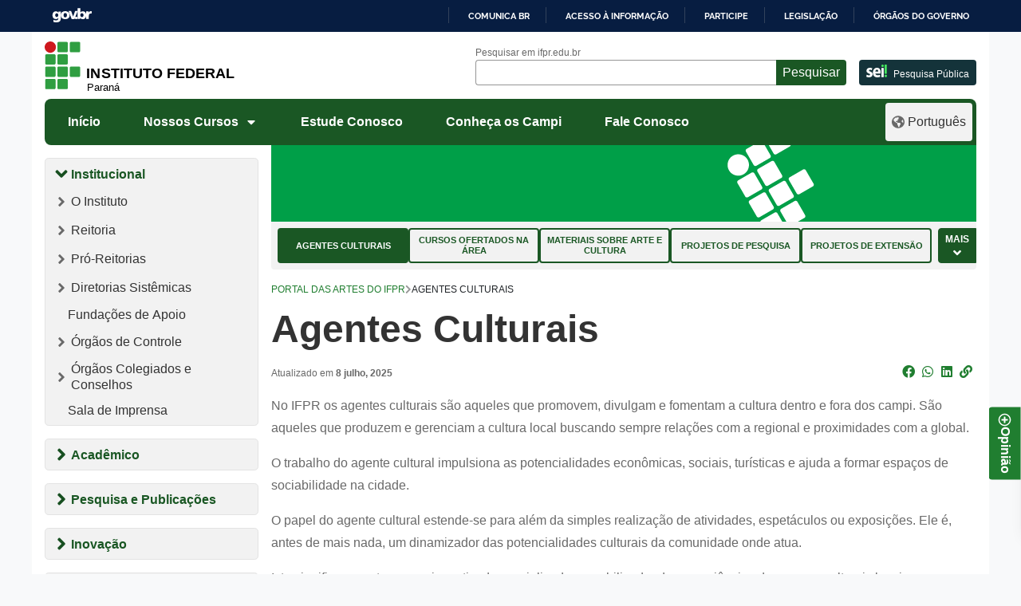

--- FILE ---
content_type: text/html; charset=UTF-8
request_url: https://ifpr.edu.br/portal-das-artes/agentes-culturais/
body_size: 1872
content:
<!DOCTYPE html>
<html lang="en">
<head>
    <meta charset="utf-8">
    <meta name="viewport" content="width=device-width, initial-scale=1">
    <title></title>
    <style>
        body {
            font-family: "Arial";
        }
    </style>
    <script type="text/javascript">
    window.awsWafCookieDomainList = [];
    window.gokuProps = {
"key":"AQIDAHjcYu/GjX+QlghicBgQ/[base64]",
          "iv":"CgAFRDC5jQAAAFzE",
          "context":"ev+LwZDO8JL3cZYqfDBnZwuafNJhkgc5eJsdSjsEI4nO/Xu+vHaDufqPBPQRnUmoyQ4RocoztHhWc9QkfWPiwkKgrijntWOOtU6u2LNrLGwhYUNgFuWsS58KThce4i41/qrUggK5zCrH/FtfcZHxACxfYca+3sxDR011uMfCBxNrVqz6etnvg2vh+vo+hZMv0fGSakUi6qkXkK9wuSWYzBGgtcvSMceOYjkhSSKmFb5aGvtSZD5jlgiu285ETuV3r+3qKi5NafAdU9wqHtyHyw0B7afgaqtJ4qT6A7eW/BuMt6cl56LeQyUHmhrPYt4S+IFI6oUClVONTch1a84bMK1nmi4i703ciYS/xHdzd4COkhHUSNdb"
};
    </script>
    <script src="https://37d90ec98ef3.ec1190c8.sa-east-1.token.awswaf.com/37d90ec98ef3/b27b0e0e11cd/83c25fb57134/challenge.js"></script>
</head>
<body>
    <div id="challenge-container"></div>
    <script type="text/javascript">
        AwsWafIntegration.saveReferrer();
        AwsWafIntegration.checkForceRefresh().then((forceRefresh) => {
            if (forceRefresh) {
                AwsWafIntegration.forceRefreshToken().then(() => {
                    window.location.reload(true);
                });
            } else {
                AwsWafIntegration.getToken().then(() => {
                    window.location.reload(true);
                });
            }
        });
    </script>
    <noscript>
        <h1>JavaScript is disabled</h1>
        In order to continue, we need to verify that you're not a robot.
        This requires JavaScript. Enable JavaScript and then reload the page.
    </noscript>
</body>
</html>

--- FILE ---
content_type: text/html; charset=UTF-8
request_url: https://ifpr.edu.br/portal-das-artes/agentes-culturais/
body_size: 27908
content:
<!DOCTYPE html>
<html lang="pt-BR">

<head>
		<!-- Google tag (gtag.js) - Optimized for performance -->
	<script>
		// Load Google Analytics asynchronously
		(function() {
			var ga = document.createElement('script');
			ga.type = 'text/javascript';
			ga.async = true;
			ga.src = 'https://www.googletagmanager.com/gtag/js?id=G-Z8DEPESPKF';
			var s = document.getElementsByTagName('script')[0];
			s.parentNode.insertBefore(ga, s);
		})();
		
		window.dataLayer = window.dataLayer || [];
		function gtag() {
			dataLayer.push(arguments);
		}
		gtag('js', new Date());
		gtag('config', 'G-Z8DEPESPKF', {
			'page_title': document.title,
			'page_location': window.location.href
		});
        gtag('config', 'G-0T8E61XVS4', {
			'page_title': document.title,
			'page_location': window.location.href
		});
	</script>
	<meta name="viewport" content="width=device-width, initial-scale=1.0">
	<meta property="creator.productor" content="http://estruturaorganizacional.dados.gov.br/id/unidade-organizacional/49103">
	<meta name="Description" content="O Instituto Federal do Paraná oferece Cursos Técnicos, Superiores e de Pós-Graduação públicos, gratuitos e de qualidade">
	<link href="https://ifpr.edu.br/wp-content/themes/tema-multisite/assets/images/favicon.gif" rel="shortcut icon" type="image/x-icon">
	<title>Agentes Culturais &#8211; Instituto Federal do Paraná</title>
<meta name='robots' content='max-image-preview:large' />
<!-- Google tag (gtag.js) consent mode dataLayer added by Site Kit -->
<script type="text/javascript" id="google_gtagjs-js-consent-mode-data-layer">
/* <![CDATA[ */
window.dataLayer = window.dataLayer || [];function gtag(){dataLayer.push(arguments);}
gtag('consent', 'default', {"ad_personalization":"denied","ad_storage":"denied","ad_user_data":"denied","analytics_storage":"denied","functionality_storage":"denied","security_storage":"denied","personalization_storage":"denied","region":["AT","BE","BG","CH","CY","CZ","DE","DK","EE","ES","FI","FR","GB","GR","HR","HU","IE","IS","IT","LI","LT","LU","LV","MT","NL","NO","PL","PT","RO","SE","SI","SK"],"wait_for_update":500});
window._googlesitekitConsentCategoryMap = {"statistics":["analytics_storage"],"marketing":["ad_storage","ad_user_data","ad_personalization"],"functional":["functionality_storage","security_storage"],"preferences":["personalization_storage"]};
window._googlesitekitConsents = {"ad_personalization":"denied","ad_storage":"denied","ad_user_data":"denied","analytics_storage":"denied","functionality_storage":"denied","security_storage":"denied","personalization_storage":"denied","region":["AT","BE","BG","CH","CY","CZ","DE","DK","EE","ES","FI","FR","GB","GR","HR","HU","IE","IS","IT","LI","LT","LU","LV","MT","NL","NO","PL","PT","RO","SE","SI","SK"],"wait_for_update":500};
/* ]]> */
</script>
<!-- End Google tag (gtag.js) consent mode dataLayer added by Site Kit -->
<link rel='dns-prefetch' href='//barra.brasil.gov.br' />
<link rel='dns-prefetch' href='//www.googletagmanager.com' />
<link rel="alternate" type="application/rss+xml" title="Feed para Instituto Federal do Paraná &raquo;" href="https://ifpr.edu.br/feed/" />
<link rel="alternate" type="application/rss+xml" title="Feed de comentários para Instituto Federal do Paraná &raquo;" href="https://ifpr.edu.br/comments/feed/" />
<link rel="alternate" title="oEmbed (JSON)" type="application/json+oembed" href="https://ifpr.edu.br/wp-json/oembed/1.0/embed?url=https%3A%2F%2Fifpr.edu.br%2Fportal-das-artes%2Fagentes-culturais%2F" />
<link rel="alternate" title="oEmbed (XML)" type="text/xml+oembed" href="https://ifpr.edu.br/wp-json/oembed/1.0/embed?url=https%3A%2F%2Fifpr.edu.br%2Fportal-das-artes%2Fagentes-culturais%2F&#038;format=xml" />
<style id='wp-img-auto-sizes-contain-inline-css' type='text/css'>
img:is([sizes=auto i],[sizes^="auto," i]){contain-intrinsic-size:3000px 1500px}
/*# sourceURL=wp-img-auto-sizes-contain-inline-css */
</style>
<style id='wp-block-library-inline-css' type='text/css'>
:root{--wp-block-synced-color:#7a00df;--wp-block-synced-color--rgb:122,0,223;--wp-bound-block-color:var(--wp-block-synced-color);--wp-editor-canvas-background:#ddd;--wp-admin-theme-color:#007cba;--wp-admin-theme-color--rgb:0,124,186;--wp-admin-theme-color-darker-10:#006ba1;--wp-admin-theme-color-darker-10--rgb:0,107,160.5;--wp-admin-theme-color-darker-20:#005a87;--wp-admin-theme-color-darker-20--rgb:0,90,135;--wp-admin-border-width-focus:2px}@media (min-resolution:192dpi){:root{--wp-admin-border-width-focus:1.5px}}.wp-element-button{cursor:pointer}:root .has-very-light-gray-background-color{background-color:#eee}:root .has-very-dark-gray-background-color{background-color:#313131}:root .has-very-light-gray-color{color:#eee}:root .has-very-dark-gray-color{color:#313131}:root .has-vivid-green-cyan-to-vivid-cyan-blue-gradient-background{background:linear-gradient(135deg,#00d084,#0693e3)}:root .has-purple-crush-gradient-background{background:linear-gradient(135deg,#34e2e4,#4721fb 50%,#ab1dfe)}:root .has-hazy-dawn-gradient-background{background:linear-gradient(135deg,#faaca8,#dad0ec)}:root .has-subdued-olive-gradient-background{background:linear-gradient(135deg,#fafae1,#67a671)}:root .has-atomic-cream-gradient-background{background:linear-gradient(135deg,#fdd79a,#004a59)}:root .has-nightshade-gradient-background{background:linear-gradient(135deg,#330968,#31cdcf)}:root .has-midnight-gradient-background{background:linear-gradient(135deg,#020381,#2874fc)}:root{--wp--preset--font-size--normal:16px;--wp--preset--font-size--huge:42px}.has-regular-font-size{font-size:1em}.has-larger-font-size{font-size:2.625em}.has-normal-font-size{font-size:var(--wp--preset--font-size--normal)}.has-huge-font-size{font-size:var(--wp--preset--font-size--huge)}.has-text-align-center{text-align:center}.has-text-align-left{text-align:left}.has-text-align-right{text-align:right}.has-fit-text{white-space:nowrap!important}#end-resizable-editor-section{display:none}.aligncenter{clear:both}.items-justified-left{justify-content:flex-start}.items-justified-center{justify-content:center}.items-justified-right{justify-content:flex-end}.items-justified-space-between{justify-content:space-between}.screen-reader-text{border:0;clip-path:inset(50%);height:1px;margin:-1px;overflow:hidden;padding:0;position:absolute;width:1px;word-wrap:normal!important}.screen-reader-text:focus{background-color:#ddd;clip-path:none;color:#444;display:block;font-size:1em;height:auto;left:5px;line-height:normal;padding:15px 23px 14px;text-decoration:none;top:5px;width:auto;z-index:100000}html :where(.has-border-color){border-style:solid}html :where([style*=border-top-color]){border-top-style:solid}html :where([style*=border-right-color]){border-right-style:solid}html :where([style*=border-bottom-color]){border-bottom-style:solid}html :where([style*=border-left-color]){border-left-style:solid}html :where([style*=border-width]){border-style:solid}html :where([style*=border-top-width]){border-top-style:solid}html :where([style*=border-right-width]){border-right-style:solid}html :where([style*=border-bottom-width]){border-bottom-style:solid}html :where([style*=border-left-width]){border-left-style:solid}html :where(img[class*=wp-image-]){height:auto;max-width:100%}:where(figure){margin:0 0 1em}html :where(.is-position-sticky){--wp-admin--admin-bar--position-offset:var(--wp-admin--admin-bar--height,0px)}@media screen and (max-width:600px){html :where(.is-position-sticky){--wp-admin--admin-bar--position-offset:0px}}

/*# sourceURL=wp-block-library-inline-css */
</style><style id='wp-block-heading-inline-css' type='text/css'>
h1:where(.wp-block-heading).has-background,h2:where(.wp-block-heading).has-background,h3:where(.wp-block-heading).has-background,h4:where(.wp-block-heading).has-background,h5:where(.wp-block-heading).has-background,h6:where(.wp-block-heading).has-background{padding:1.25em 2.375em}h1.has-text-align-left[style*=writing-mode]:where([style*=vertical-lr]),h1.has-text-align-right[style*=writing-mode]:where([style*=vertical-rl]),h2.has-text-align-left[style*=writing-mode]:where([style*=vertical-lr]),h2.has-text-align-right[style*=writing-mode]:where([style*=vertical-rl]),h3.has-text-align-left[style*=writing-mode]:where([style*=vertical-lr]),h3.has-text-align-right[style*=writing-mode]:where([style*=vertical-rl]),h4.has-text-align-left[style*=writing-mode]:where([style*=vertical-lr]),h4.has-text-align-right[style*=writing-mode]:where([style*=vertical-rl]),h5.has-text-align-left[style*=writing-mode]:where([style*=vertical-lr]),h5.has-text-align-right[style*=writing-mode]:where([style*=vertical-rl]),h6.has-text-align-left[style*=writing-mode]:where([style*=vertical-lr]),h6.has-text-align-right[style*=writing-mode]:where([style*=vertical-rl]){rotate:180deg}
/*# sourceURL=https://ifpr.edu.br/wp-includes/blocks/heading/style.min.css */
</style>
<style id='wp-block-image-inline-css' type='text/css'>
.wp-block-image>a,.wp-block-image>figure>a{display:inline-block}.wp-block-image img{box-sizing:border-box;height:auto;max-width:100%;vertical-align:bottom}@media not (prefers-reduced-motion){.wp-block-image img.hide{visibility:hidden}.wp-block-image img.show{animation:show-content-image .4s}}.wp-block-image[style*=border-radius] img,.wp-block-image[style*=border-radius]>a{border-radius:inherit}.wp-block-image.has-custom-border img{box-sizing:border-box}.wp-block-image.aligncenter{text-align:center}.wp-block-image.alignfull>a,.wp-block-image.alignwide>a{width:100%}.wp-block-image.alignfull img,.wp-block-image.alignwide img{height:auto;width:100%}.wp-block-image .aligncenter,.wp-block-image .alignleft,.wp-block-image .alignright,.wp-block-image.aligncenter,.wp-block-image.alignleft,.wp-block-image.alignright{display:table}.wp-block-image .aligncenter>figcaption,.wp-block-image .alignleft>figcaption,.wp-block-image .alignright>figcaption,.wp-block-image.aligncenter>figcaption,.wp-block-image.alignleft>figcaption,.wp-block-image.alignright>figcaption{caption-side:bottom;display:table-caption}.wp-block-image .alignleft{float:left;margin:.5em 1em .5em 0}.wp-block-image .alignright{float:right;margin:.5em 0 .5em 1em}.wp-block-image .aligncenter{margin-left:auto;margin-right:auto}.wp-block-image :where(figcaption){margin-bottom:1em;margin-top:.5em}.wp-block-image.is-style-circle-mask img{border-radius:9999px}@supports ((-webkit-mask-image:none) or (mask-image:none)) or (-webkit-mask-image:none){.wp-block-image.is-style-circle-mask img{border-radius:0;-webkit-mask-image:url('data:image/svg+xml;utf8,<svg viewBox="0 0 100 100" xmlns="http://www.w3.org/2000/svg"><circle cx="50" cy="50" r="50"/></svg>');mask-image:url('data:image/svg+xml;utf8,<svg viewBox="0 0 100 100" xmlns="http://www.w3.org/2000/svg"><circle cx="50" cy="50" r="50"/></svg>');mask-mode:alpha;-webkit-mask-position:center;mask-position:center;-webkit-mask-repeat:no-repeat;mask-repeat:no-repeat;-webkit-mask-size:contain;mask-size:contain}}:root :where(.wp-block-image.is-style-rounded img,.wp-block-image .is-style-rounded img){border-radius:9999px}.wp-block-image figure{margin:0}.wp-lightbox-container{display:flex;flex-direction:column;position:relative}.wp-lightbox-container img{cursor:zoom-in}.wp-lightbox-container img:hover+button{opacity:1}.wp-lightbox-container button{align-items:center;backdrop-filter:blur(16px) saturate(180%);background-color:#5a5a5a40;border:none;border-radius:4px;cursor:zoom-in;display:flex;height:20px;justify-content:center;opacity:0;padding:0;position:absolute;right:16px;text-align:center;top:16px;width:20px;z-index:100}@media not (prefers-reduced-motion){.wp-lightbox-container button{transition:opacity .2s ease}}.wp-lightbox-container button:focus-visible{outline:3px auto #5a5a5a40;outline:3px auto -webkit-focus-ring-color;outline-offset:3px}.wp-lightbox-container button:hover{cursor:pointer;opacity:1}.wp-lightbox-container button:focus{opacity:1}.wp-lightbox-container button:focus,.wp-lightbox-container button:hover,.wp-lightbox-container button:not(:hover):not(:active):not(.has-background){background-color:#5a5a5a40;border:none}.wp-lightbox-overlay{box-sizing:border-box;cursor:zoom-out;height:100vh;left:0;overflow:hidden;position:fixed;top:0;visibility:hidden;width:100%;z-index:100000}.wp-lightbox-overlay .close-button{align-items:center;cursor:pointer;display:flex;justify-content:center;min-height:40px;min-width:40px;padding:0;position:absolute;right:calc(env(safe-area-inset-right) + 16px);top:calc(env(safe-area-inset-top) + 16px);z-index:5000000}.wp-lightbox-overlay .close-button:focus,.wp-lightbox-overlay .close-button:hover,.wp-lightbox-overlay .close-button:not(:hover):not(:active):not(.has-background){background:none;border:none}.wp-lightbox-overlay .lightbox-image-container{height:var(--wp--lightbox-container-height);left:50%;overflow:hidden;position:absolute;top:50%;transform:translate(-50%,-50%);transform-origin:top left;width:var(--wp--lightbox-container-width);z-index:9999999999}.wp-lightbox-overlay .wp-block-image{align-items:center;box-sizing:border-box;display:flex;height:100%;justify-content:center;margin:0;position:relative;transform-origin:0 0;width:100%;z-index:3000000}.wp-lightbox-overlay .wp-block-image img{height:var(--wp--lightbox-image-height);min-height:var(--wp--lightbox-image-height);min-width:var(--wp--lightbox-image-width);width:var(--wp--lightbox-image-width)}.wp-lightbox-overlay .wp-block-image figcaption{display:none}.wp-lightbox-overlay button{background:none;border:none}.wp-lightbox-overlay .scrim{background-color:#fff;height:100%;opacity:.9;position:absolute;width:100%;z-index:2000000}.wp-lightbox-overlay.active{visibility:visible}@media not (prefers-reduced-motion){.wp-lightbox-overlay.active{animation:turn-on-visibility .25s both}.wp-lightbox-overlay.active img{animation:turn-on-visibility .35s both}.wp-lightbox-overlay.show-closing-animation:not(.active){animation:turn-off-visibility .35s both}.wp-lightbox-overlay.show-closing-animation:not(.active) img{animation:turn-off-visibility .25s both}.wp-lightbox-overlay.zoom.active{animation:none;opacity:1;visibility:visible}.wp-lightbox-overlay.zoom.active .lightbox-image-container{animation:lightbox-zoom-in .4s}.wp-lightbox-overlay.zoom.active .lightbox-image-container img{animation:none}.wp-lightbox-overlay.zoom.active .scrim{animation:turn-on-visibility .4s forwards}.wp-lightbox-overlay.zoom.show-closing-animation:not(.active){animation:none}.wp-lightbox-overlay.zoom.show-closing-animation:not(.active) .lightbox-image-container{animation:lightbox-zoom-out .4s}.wp-lightbox-overlay.zoom.show-closing-animation:not(.active) .lightbox-image-container img{animation:none}.wp-lightbox-overlay.zoom.show-closing-animation:not(.active) .scrim{animation:turn-off-visibility .4s forwards}}@keyframes show-content-image{0%{visibility:hidden}99%{visibility:hidden}to{visibility:visible}}@keyframes turn-on-visibility{0%{opacity:0}to{opacity:1}}@keyframes turn-off-visibility{0%{opacity:1;visibility:visible}99%{opacity:0;visibility:visible}to{opacity:0;visibility:hidden}}@keyframes lightbox-zoom-in{0%{transform:translate(calc((-100vw + var(--wp--lightbox-scrollbar-width))/2 + var(--wp--lightbox-initial-left-position)),calc(-50vh + var(--wp--lightbox-initial-top-position))) scale(var(--wp--lightbox-scale))}to{transform:translate(-50%,-50%) scale(1)}}@keyframes lightbox-zoom-out{0%{transform:translate(-50%,-50%) scale(1);visibility:visible}99%{visibility:visible}to{transform:translate(calc((-100vw + var(--wp--lightbox-scrollbar-width))/2 + var(--wp--lightbox-initial-left-position)),calc(-50vh + var(--wp--lightbox-initial-top-position))) scale(var(--wp--lightbox-scale));visibility:hidden}}
/*# sourceURL=https://ifpr.edu.br/wp-includes/blocks/image/style.min.css */
</style>
<style id='wp-block-group-inline-css' type='text/css'>
.wp-block-group{box-sizing:border-box}:where(.wp-block-group.wp-block-group-is-layout-constrained){position:relative}
/*# sourceURL=https://ifpr.edu.br/wp-includes/blocks/group/style.min.css */
</style>
<style id='wp-block-paragraph-inline-css' type='text/css'>
.is-small-text{font-size:.875em}.is-regular-text{font-size:1em}.is-large-text{font-size:2.25em}.is-larger-text{font-size:3em}.has-drop-cap:not(:focus):first-letter{float:left;font-size:8.4em;font-style:normal;font-weight:100;line-height:.68;margin:.05em .1em 0 0;text-transform:uppercase}body.rtl .has-drop-cap:not(:focus):first-letter{float:none;margin-left:.1em}p.has-drop-cap.has-background{overflow:hidden}:root :where(p.has-background){padding:1.25em 2.375em}:where(p.has-text-color:not(.has-link-color)) a{color:inherit}p.has-text-align-left[style*="writing-mode:vertical-lr"],p.has-text-align-right[style*="writing-mode:vertical-rl"]{rotate:180deg}
/*# sourceURL=https://ifpr.edu.br/wp-includes/blocks/paragraph/style.min.css */
</style>
<style id='global-styles-inline-css' type='text/css'>
:root{--wp--preset--aspect-ratio--square: 1;--wp--preset--aspect-ratio--4-3: 4/3;--wp--preset--aspect-ratio--3-4: 3/4;--wp--preset--aspect-ratio--3-2: 3/2;--wp--preset--aspect-ratio--2-3: 2/3;--wp--preset--aspect-ratio--16-9: 16/9;--wp--preset--aspect-ratio--9-16: 9/16;--wp--preset--color--black: #000000;--wp--preset--color--cyan-bluish-gray: #abb8c3;--wp--preset--color--white: #ffffff;--wp--preset--color--pale-pink: #f78da7;--wp--preset--color--vivid-red: #cf2e2e;--wp--preset--color--luminous-vivid-orange: #ff6900;--wp--preset--color--luminous-vivid-amber: #fcb900;--wp--preset--color--light-green-cyan: #7bdcb5;--wp--preset--color--vivid-green-cyan: #00d084;--wp--preset--color--pale-cyan-blue: #8ed1fc;--wp--preset--color--vivid-cyan-blue: #0693e3;--wp--preset--color--vivid-purple: #9b51e0;--wp--preset--gradient--vivid-cyan-blue-to-vivid-purple: linear-gradient(135deg,rgb(6,147,227) 0%,rgb(155,81,224) 100%);--wp--preset--gradient--light-green-cyan-to-vivid-green-cyan: linear-gradient(135deg,rgb(122,220,180) 0%,rgb(0,208,130) 100%);--wp--preset--gradient--luminous-vivid-amber-to-luminous-vivid-orange: linear-gradient(135deg,rgb(252,185,0) 0%,rgb(255,105,0) 100%);--wp--preset--gradient--luminous-vivid-orange-to-vivid-red: linear-gradient(135deg,rgb(255,105,0) 0%,rgb(207,46,46) 100%);--wp--preset--gradient--very-light-gray-to-cyan-bluish-gray: linear-gradient(135deg,rgb(238,238,238) 0%,rgb(169,184,195) 100%);--wp--preset--gradient--cool-to-warm-spectrum: linear-gradient(135deg,rgb(74,234,220) 0%,rgb(151,120,209) 20%,rgb(207,42,186) 40%,rgb(238,44,130) 60%,rgb(251,105,98) 80%,rgb(254,248,76) 100%);--wp--preset--gradient--blush-light-purple: linear-gradient(135deg,rgb(255,206,236) 0%,rgb(152,150,240) 100%);--wp--preset--gradient--blush-bordeaux: linear-gradient(135deg,rgb(254,205,165) 0%,rgb(254,45,45) 50%,rgb(107,0,62) 100%);--wp--preset--gradient--luminous-dusk: linear-gradient(135deg,rgb(255,203,112) 0%,rgb(199,81,192) 50%,rgb(65,88,208) 100%);--wp--preset--gradient--pale-ocean: linear-gradient(135deg,rgb(255,245,203) 0%,rgb(182,227,212) 50%,rgb(51,167,181) 100%);--wp--preset--gradient--electric-grass: linear-gradient(135deg,rgb(202,248,128) 0%,rgb(113,206,126) 100%);--wp--preset--gradient--midnight: linear-gradient(135deg,rgb(2,3,129) 0%,rgb(40,116,252) 100%);--wp--preset--font-size--small: 13px;--wp--preset--font-size--medium: 20px;--wp--preset--font-size--large: 36px;--wp--preset--font-size--x-large: 42px;--wp--preset--spacing--20: 0.44rem;--wp--preset--spacing--30: 0.67rem;--wp--preset--spacing--40: 1rem;--wp--preset--spacing--50: 1.5rem;--wp--preset--spacing--60: 2.25rem;--wp--preset--spacing--70: 3.38rem;--wp--preset--spacing--80: 5.06rem;--wp--preset--shadow--natural: 6px 6px 9px rgba(0, 0, 0, 0.2);--wp--preset--shadow--deep: 12px 12px 50px rgba(0, 0, 0, 0.4);--wp--preset--shadow--sharp: 6px 6px 0px rgba(0, 0, 0, 0.2);--wp--preset--shadow--outlined: 6px 6px 0px -3px rgb(255, 255, 255), 6px 6px rgb(0, 0, 0);--wp--preset--shadow--crisp: 6px 6px 0px rgb(0, 0, 0);}:where(.is-layout-flex){gap: 0.5em;}:where(.is-layout-grid){gap: 0.5em;}body .is-layout-flex{display: flex;}.is-layout-flex{flex-wrap: wrap;align-items: center;}.is-layout-flex > :is(*, div){margin: 0;}body .is-layout-grid{display: grid;}.is-layout-grid > :is(*, div){margin: 0;}:where(.wp-block-columns.is-layout-flex){gap: 2em;}:where(.wp-block-columns.is-layout-grid){gap: 2em;}:where(.wp-block-post-template.is-layout-flex){gap: 1.25em;}:where(.wp-block-post-template.is-layout-grid){gap: 1.25em;}.has-black-color{color: var(--wp--preset--color--black) !important;}.has-cyan-bluish-gray-color{color: var(--wp--preset--color--cyan-bluish-gray) !important;}.has-white-color{color: var(--wp--preset--color--white) !important;}.has-pale-pink-color{color: var(--wp--preset--color--pale-pink) !important;}.has-vivid-red-color{color: var(--wp--preset--color--vivid-red) !important;}.has-luminous-vivid-orange-color{color: var(--wp--preset--color--luminous-vivid-orange) !important;}.has-luminous-vivid-amber-color{color: var(--wp--preset--color--luminous-vivid-amber) !important;}.has-light-green-cyan-color{color: var(--wp--preset--color--light-green-cyan) !important;}.has-vivid-green-cyan-color{color: var(--wp--preset--color--vivid-green-cyan) !important;}.has-pale-cyan-blue-color{color: var(--wp--preset--color--pale-cyan-blue) !important;}.has-vivid-cyan-blue-color{color: var(--wp--preset--color--vivid-cyan-blue) !important;}.has-vivid-purple-color{color: var(--wp--preset--color--vivid-purple) !important;}.has-black-background-color{background-color: var(--wp--preset--color--black) !important;}.has-cyan-bluish-gray-background-color{background-color: var(--wp--preset--color--cyan-bluish-gray) !important;}.has-white-background-color{background-color: var(--wp--preset--color--white) !important;}.has-pale-pink-background-color{background-color: var(--wp--preset--color--pale-pink) !important;}.has-vivid-red-background-color{background-color: var(--wp--preset--color--vivid-red) !important;}.has-luminous-vivid-orange-background-color{background-color: var(--wp--preset--color--luminous-vivid-orange) !important;}.has-luminous-vivid-amber-background-color{background-color: var(--wp--preset--color--luminous-vivid-amber) !important;}.has-light-green-cyan-background-color{background-color: var(--wp--preset--color--light-green-cyan) !important;}.has-vivid-green-cyan-background-color{background-color: var(--wp--preset--color--vivid-green-cyan) !important;}.has-pale-cyan-blue-background-color{background-color: var(--wp--preset--color--pale-cyan-blue) !important;}.has-vivid-cyan-blue-background-color{background-color: var(--wp--preset--color--vivid-cyan-blue) !important;}.has-vivid-purple-background-color{background-color: var(--wp--preset--color--vivid-purple) !important;}.has-black-border-color{border-color: var(--wp--preset--color--black) !important;}.has-cyan-bluish-gray-border-color{border-color: var(--wp--preset--color--cyan-bluish-gray) !important;}.has-white-border-color{border-color: var(--wp--preset--color--white) !important;}.has-pale-pink-border-color{border-color: var(--wp--preset--color--pale-pink) !important;}.has-vivid-red-border-color{border-color: var(--wp--preset--color--vivid-red) !important;}.has-luminous-vivid-orange-border-color{border-color: var(--wp--preset--color--luminous-vivid-orange) !important;}.has-luminous-vivid-amber-border-color{border-color: var(--wp--preset--color--luminous-vivid-amber) !important;}.has-light-green-cyan-border-color{border-color: var(--wp--preset--color--light-green-cyan) !important;}.has-vivid-green-cyan-border-color{border-color: var(--wp--preset--color--vivid-green-cyan) !important;}.has-pale-cyan-blue-border-color{border-color: var(--wp--preset--color--pale-cyan-blue) !important;}.has-vivid-cyan-blue-border-color{border-color: var(--wp--preset--color--vivid-cyan-blue) !important;}.has-vivid-purple-border-color{border-color: var(--wp--preset--color--vivid-purple) !important;}.has-vivid-cyan-blue-to-vivid-purple-gradient-background{background: var(--wp--preset--gradient--vivid-cyan-blue-to-vivid-purple) !important;}.has-light-green-cyan-to-vivid-green-cyan-gradient-background{background: var(--wp--preset--gradient--light-green-cyan-to-vivid-green-cyan) !important;}.has-luminous-vivid-amber-to-luminous-vivid-orange-gradient-background{background: var(--wp--preset--gradient--luminous-vivid-amber-to-luminous-vivid-orange) !important;}.has-luminous-vivid-orange-to-vivid-red-gradient-background{background: var(--wp--preset--gradient--luminous-vivid-orange-to-vivid-red) !important;}.has-very-light-gray-to-cyan-bluish-gray-gradient-background{background: var(--wp--preset--gradient--very-light-gray-to-cyan-bluish-gray) !important;}.has-cool-to-warm-spectrum-gradient-background{background: var(--wp--preset--gradient--cool-to-warm-spectrum) !important;}.has-blush-light-purple-gradient-background{background: var(--wp--preset--gradient--blush-light-purple) !important;}.has-blush-bordeaux-gradient-background{background: var(--wp--preset--gradient--blush-bordeaux) !important;}.has-luminous-dusk-gradient-background{background: var(--wp--preset--gradient--luminous-dusk) !important;}.has-pale-ocean-gradient-background{background: var(--wp--preset--gradient--pale-ocean) !important;}.has-electric-grass-gradient-background{background: var(--wp--preset--gradient--electric-grass) !important;}.has-midnight-gradient-background{background: var(--wp--preset--gradient--midnight) !important;}.has-small-font-size{font-size: var(--wp--preset--font-size--small) !important;}.has-medium-font-size{font-size: var(--wp--preset--font-size--medium) !important;}.has-large-font-size{font-size: var(--wp--preset--font-size--large) !important;}.has-x-large-font-size{font-size: var(--wp--preset--font-size--x-large) !important;}
/*# sourceURL=global-styles-inline-css */
</style>

<style id='classic-theme-styles-inline-css' type='text/css'>
/*! This file is auto-generated */
.wp-block-button__link{color:#fff;background-color:#32373c;border-radius:9999px;box-shadow:none;text-decoration:none;padding:calc(.667em + 2px) calc(1.333em + 2px);font-size:1.125em}.wp-block-file__button{background:#32373c;color:#fff;text-decoration:none}
/*# sourceURL=/wp-includes/css/classic-themes.min.css */
</style>
<style id='dominant-color-styles-inline-css' type='text/css'>
img[data-dominant-color]:not(.has-transparency) { background-color: var(--dominant-color); }
/*# sourceURL=dominant-color-styles-inline-css */
</style>
<link rel='stylesheet' id='bootstrap-css' href='https://ifpr.edu.br/wp-content/themes/tema-multisite/assets/css/bootstrap.min.css?ver=1.05.59.1' type='text/css' media='all' />
<link rel='stylesheet' id='ifpr-style-css' href='https://ifpr.edu.br/wp-content/themes/tema-multisite/style.css?ver=1.05.59.1' type='text/css' media='all' />
<link rel='stylesheet' id='fontawesome-css' href='https://ifpr.edu.br/wp-content/themes/tema-multisite/assets/css/all.css?ver=1.05.59.1' type='text/css' media='all' />
<script type="text/javascript" src="https://ifpr.edu.br/wp-includes/js/jquery/jquery.min.js?ver=3.7.1" id="jquery-core-js"></script>
<script type="text/javascript" src="https://ifpr.edu.br/wp-includes/js/jquery/jquery-migrate.min.js?ver=3.4.1" id="jquery-migrate-js"></script>
<link rel="https://api.w.org/" href="https://ifpr.edu.br/wp-json/" /><link rel="alternate" title="JSON" type="application/json" href="https://ifpr.edu.br/wp-json/wp/v2/pages/192587" /><link rel="EditURI" type="application/rsd+xml" title="RSD" href="https://ifpr.edu.br/xmlrpc.php?rsd" />
<meta name="generator" content="WordPress 6.9" />
<link rel="canonical" href="https://ifpr.edu.br/portal-das-artes/agentes-culturais/" />
<link rel='shortlink' href='https://ifpr.edu.br/?p=192587' />
<meta name="generator" content="Site Kit by Google 1.167.0" /><meta name="generator" content="performance-lab 4.0.0; plugins: dominant-color-images, speculation-rules, webp-uploads">
<meta name="generator" content="dominant-color-images 1.2.0">
<meta name="generator" content="webp-uploads 2.6.0">

		<script>
		(function(h,o,t,j,a,r){
			h.hj=h.hj||function(){(h.hj.q=h.hj.q||[]).push(arguments)};
			h._hjSettings={hjid:5155389,hjsv:5};
			a=o.getElementsByTagName('head')[0];
			r=o.createElement('script');r.async=1;
			r.src=t+h._hjSettings.hjid+j+h._hjSettings.hjsv;
			a.appendChild(r);
		})(window,document,'//static.hotjar.com/c/hotjar-','.js?sv=');
		</script>
		<meta name="generator" content="speculation-rules 1.6.0">

<!-- Snippet do Gerenciador de Tags do Google adicionado pelo Site Kit -->
<script type="text/javascript">
/* <![CDATA[ */

			( function( w, d, s, l, i ) {
				w[l] = w[l] || [];
				w[l].push( {'gtm.start': new Date().getTime(), event: 'gtm.js'} );
				var f = d.getElementsByTagName( s )[0],
					j = d.createElement( s ), dl = l != 'dataLayer' ? '&l=' + l : '';
				j.async = true;
				j.src = 'https://www.googletagmanager.com/gtm.js?id=' + i + dl;
				f.parentNode.insertBefore( j, f );
			} )( window, document, 'script', 'dataLayer', 'GTM-53P7DXD' );
			
/* ]]> */
</script>

<!-- Fim do código do Google Tag Manager adicionado pelo Site Kit -->
<style id="ps2026-fonts">
@font-face {
  font-family: "Montserrat ExtraBold Italic";
  src: url("https://ifpr.edu.br/wp-content/themes/tema-multisite/assets/images/ps2026/Montserrat-ExtraBoldItalic.woff2") format("woff2"),
       url("https://ifpr.edu.br/wp-content/themes/tema-multisite/assets/images/ps2026/Montserrat-ExtraBoldItalic.woff") format("woff"),
       url("https://ifpr.edu.br/wp-content/themes/tema-multisite/assets/images/ps2026/Montserrat-ExtraBoldItalic.ttf") format("truetype");
  font-weight: 800;
  font-style: italic;
  font-display: swap;
}
</style>
<link rel="icon" href="https://ifpr.edu.br/wp-content/uploads/2024/05/if-simbolo-150x150.png" sizes="32x32" />
<link rel="icon" href="https://ifpr.edu.br/wp-content/uploads/2024/05/if-simbolo-300x300.png" sizes="192x192" />
<link rel="apple-touch-icon" href="https://ifpr.edu.br/wp-content/uploads/2024/05/if-simbolo-300x300.png" />
<meta name="msapplication-TileImage" content="https://ifpr.edu.br/wp-content/uploads/2024/05/if-simbolo-300x300.png" />
		<style type="text/css" id="wp-custom-css">
				/* CARD MULHERES MIL */
.card-mulheres-mil{
	margin:1rem 0;
	border:#f7af1a;
	background: linear-gradient(180deg, #FAF197, #F5C806, #F9B318);
	text-align:center;
}

.card-mulheres-mil p, .card-mulheres-mil h2 {
	margin:0 !important;
	color: #000;
}

.card-mulheres-mil .wp-block-group__inner-container{
	gap: 0.5rem 0;
}

.card-mulheres-mil figure{
	max-inline-size:calc(100% - 2rem);
	align-self:center;
	margin:0 !important;
}

.card-mulheres-mil .btn.btn-primary{
	inline-size:fit-content;
}

@media only screen and (min-width: 36rem) {
	.card-mulheres-mil figure{
 max-inline-size:45%;
}
}


@media only screen and (min-width: 48rem) {
    .ingresso-ps .hero-ingresso {
        padding: 1rem;
        width: 100%;
    }
	
	.card.servidor > div figure img {
    inline-size: 80px;
    aspect-ratio: 1;
    object-fit: cover;
}
}

.wp-block-quote {
    overflow-wrap: break-word;
    border-top: solid 4px var(--clr-verde-lighter);
    border-bottom: solid 1px var(--clr-cinza-light);
    font-style: italic;

}


		</style>
		</head>
<body class="wp-singular page-template-default page page-id-192587 page-child parent-pageid-192566 wp-theme-tema-multisite metaslider-plugin">
	

<!-- Header -->
<header id="topo">
<div id="barra-brasil">
  <ul id="menu-barra-temp">
    <li>
        <a href="http://brasil.gov.br">Portal do Governo Brasileiro</a>
    </li>
  </ul>
</div>
	<div class="row justify-content-between menu-row">

		<!-- Sidebar Esquerdo Mobile -->
		<button type="button" aria-expanded="false" aria-label="Menu Lateral" aria-controls="sidebar-menu" class="menu-lateral-toggle">
			<svg width="32" height="32" aria-hidden="true">
				<rect class="cls-1" x="4" y="14" width="24" height="4"></rect>
				<rect class="cls-2" x="4" y="22" width="24" height="4"></rect>
				<rect class="cls-3" x="4" y="6" width="24" height="4"></rect>
			</svg>
		</button>
		<!-- Fim Sidebar Esquerdo Mobile -->

		<!-- Marca IFPR -->
		<a href="https://ifpr.edu.br" class="marca-ifpr">
						<svg id="marca-ifpr" xmlns="http://www.w3.org/2000/svg" viewBox="0 0 235 54" role="img" aria-label="Instituto Federal do Paraná">
				<title>Instituto Federal do Paran&aacute;</title>
				<desc>Marca do IFPR</desc>
				<path class="st5" d="M37.4 36.4c0 0.6-0.5 1.1-1 1.1h-8.7c-0.6 0-1.1-0.5-1.1-1.1v-8.7c0-0.6 0.5-1.1 1.1-1.1h8.7c0.6 0 1.1 0.5 1.1 1.1V36.4z" />
				<path class="st5" d="M24.4 10.3c0 0.6-0.5 1.1-1.1 1.1h-8.7c-0.6 0-1.1-0.5-1.1-1.1V1.6c0-0.6 0.5-1.1 1.1-1.1h8.7c0.6 0 1.1 0.5 1.1 1.1V10.3z" />
				<path class="st5" d="M37.4 10.3c0 0.6-0.5 1.1-1 1.1h-8.7c-0.6 0-1.1-0.5-1.1-1.1V1.6c0-0.6 0.5-1.1 1.1-1.1h8.7c0.6 0 1.1 0.5 1.1 1.1V10.3z" />
				<path class="st5" d="M11.4 23.3c0 0.6-0.5 1.1-1.1 1.1H1.6c-0.6 0-1-0.5-1-1v-8.7c0-0.6 0.5-1.1 1.1-1.1h8.7c0.6 0 1.1 0.5 1.1 1.1V23.3z" />
				<path class="st5" d="M24.4 23.3c0 0.6-0.5 1.1-1.1 1.1h-8.7c-0.6 0-1.1-0.5-1.1-1v-8.7c0-0.6 0.5-1.1 1.1-1.1h8.7c0.6 0 1.1 0.5 1.1 1.1V23.3z" />
				<path class="st5" d="M11.4 36.4c0 0.6-0.5 1.1-1.1 1.1H1.6c-0.6 0-1-0.5-1-1.1v-8.7c0-0.6 0.5-1.1 1.1-1.1h8.7c0.6 0 1.1 0.5 1.1 1.1V36.4z" />
				<path class="st5" d="M24.4 36.4c0 0.6-0.5 1.1-1.1 1.1h-8.7c-0.6 0-1.1-0.5-1.1-1.1v-8.7c0-0.6 0.5-1.1 1.1-1.1h8.7c0.6 0 1.1 0.5 1.1 1.1V36.4z" />
				<path class="st5" d="M11.4 49.4c0 0.6-0.5 1.1-1.1 1.1H1.6c-0.6 0-1-0.5-1-1.1v-8.7c0-0.6 0.5-1 1.1-1h8.7c0.6 0 1.1 0.5 1.1 1.1V49.4z" />
				<path class="st5" d="M24.4 49.4c0 0.6-0.5 1.1-1.1 1.1h-8.7c-0.6 0-1.1-0.5-1.1-1.1v-8.7c0-0.6 0.5-1 1.1-1h8.7c0.6 0 1.1 0.5 1.1 1.1V49.4z" />
				<path class="st6" d="M11.9 6c0 3.3-2.7 6-6 6C2.7 11.9 0 9.3 0 6S2.7 0 6 0C9.3 0 11.9 2.7 11.9 6" />
								<text transform="matrix(1.0017 0 0 1 44.1899 38.9971)">
					<tspan class="st0">INSTITUTO FEDERAL</tspan>
				</text>
				<text transform="matrix(1.0017 0 0 1 44.4702 52.1841)" class="st1">Paraná</text>
							</svg>
		</a>
		<!-- Fim Marca IFPR -->

		<!-- Busca -->
		<button class="busca-btn-toggle d-md-none" type="button" aria-controls="busca" aria-expanded="false" aria-label="Busca">
			<svg xmlns="http://www.w3.org/2000/svg" viewBox="0 0 512 512">
<path d="M505,442.7L405.3,343c-4.5-4.5-10.6-7-17-7H372c27.6-35.3,44-79.7,44-128C416,93.1,322.9,0,208,0S0,93.1,0,208
	s93.1,208,208,208c48.3,0,92.7-16.4,128-44v16.3c0,6.4,2.5,12.5,7,17l99.7,99.7c9.4,9.4,24.6,9.4,33.9,0l28.3-28.3
	C514.3,467.3,514.3,452.1,505,442.7z M208,336c-70.7,0-128-57.2-128-128c0-70.7,57.2-128,128-128c70.7,0,128,57.2,128,128
	C336,278.7,278.8,336,208,336z"/>
<path class="caret" d="M9.7,430.2h124.8c8.6,0,12.9,10.4,6.8,16.5l-62.4,62.4c-3.8,3.8-9.9,3.8-13.7,0L2.9,446.8C-3.2,440.7,1.1,430.2,9.7,430.2
	L9.7,430.2z"/>
<path class="times" d="M120.8,490.1L104,506.9c-3.5,3.5-9.2,3.5-12.7,0l-29.5-29.5l-29.5,29.5c-3.5,3.5-9.2,3.5-12.7,0L2.7,490.1
	c-3.5-3.5-3.5-9.2,0-12.7l29.5-29.5L2.7,418.3c-3.5-3.5-3.5-9.2,0-12.7l16.9-16.9c3.5-3.5,9.2-3.5,12.7,0l29.5,29.5l29.5-29.5
	c3.5-3.5,9.2-3.5,12.7,0l16.9,16.9c3.5,3.5,3.5,9.2,0,12.7l-29.5,29.5l29.5,29.5C124.3,480.9,124.3,486.6,120.8,490.1z"/>
</svg>
		</button>

		<div id="busca" class="busca">
			<form role="search" method="get" class="search-form" action="https://ifpr.edu.br/">
				<label for="site-search">Pesquisar em ifpr.edu.br					<span class="screen-reader-text">Pesquisar ifpr.edu.br:</span>
				</label>
				<div class="busca-input-wrapper">
					<input id="site-search" type="search" class="busca-input" value="" name="s" title="Pesquisar em $site_address:" />
					<button type="submit" class="btn btn-primary btn-busca" value="Submit">Pesquisar</button>
				</div>
				<a class="btn btn-sei" aria-label="pesquisa pública" href="https://sei.ifpr.edu.br/sei/modulos/pesquisa/md_pesq_processo_pesquisar.php?acao_externa=protocolo_pesquisar&acao_origem_externa=protocolo_pesquisar&id_orgao_acesso_externo=0"><svg xmlns="http://www.w3.org/2000/svg" viewBox="0 0 450.96 278.78" aria-label="SEI!"><defs><</defs><g id="Camada_1"><path d="M10.11 220.02c10.48 6.98 32.19 15.2 49.03 15.2s24.33-6.57 24.33-16.85-5.62-15.2-26.95-23.01c-37.8-13.97-52.4-36.57-52.02-60.4 0-37.39 29.19-65.75 74.48-65.75 21.33 0 40.42 5.34 51.65 11.5l-10.11 43.15c-8.23-4.93-23.95-11.5-39.67-11.5-13.85 0-21.71 6.17-21.71 16.43 0 9.45 7.11 14.38 29.57 23.01 34.81 13.15 49.41 32.46 49.78 62.05 0 37.39-26.95 64.92-79.35 64.92-23.95 0-45.29-5.75-59.14-13.97l10.11-44.79ZM197.28 194.13c1.82 25.89 24.4 38.22 50.26 38.22 18.94 0 34.24-2.88 49.17-8.22l7.29 42.32c-18.21 8.22-40.43 12.33-64.47 12.33-60.46 0-95.07-39.45-95.07-102.32 0-50.95 28.05-107.25 89.96-107.25 57.55 0 79.4 50.54 79.4 100.26 0 10.68-1.09 20.13-1.82 24.65H197.27Zm65.2-42.73c0-15.21-5.83-40.68-31.32-40.68-23.31 0-32.78 23.84-34.24 40.68h65.56Z" class="cls-2"/><path d="M381.8 27.26c0 14.87-10.65 26.91-27.3 26.91s-26.63-12.04-26.29-26.91C327.88 11.68 338.53 0 354.84 0s26.63 11.68 26.96 27.26Z" class="cls-1"/><path d="M329.54 73.73h50.59v200.94h-50.59z" class="cls-2"/><path d="M400.52 0h47.28v199.97h-47.28zM450.96 247.75c0 14.87-10.65 26.91-27.3 26.91s-26.63-12.04-26.29-26.91c-.33-15.58 10.32-27.26 26.63-27.26s26.63 11.68 26.96 27.26Z" class="cls-1"/></g></svg>Pesquisa Pública</a>
			</form>
		</div>
		<!-- Fim Busca -->

		<!-- Menu Principal -->
		<nav id="nav-superior" class="nav-superior" aria-label="global-nav"><ul class="nav-list"><li id="menu-item-248424" class="menu-item menu-item-type-custom menu-item-object-custom menu-item-248424"><a href="/">Início</a></li>
<li id="menu-item-249189" class="nossos-cursos-link menu-item menu-item-type-post_type menu-item-object-page menu-item-has-children menu-item-249189"><a href="https://ifpr.edu.br/cursos/">Nossos Cursos</a>
<ul class="sub-menu">
	<li id="menu-item-249192" class="menu-item menu-item-type-post_type menu-item-object-page menu-item-249192"><a href="https://ifpr.edu.br/cursos/tecnico-de-nivel-medio/tecnicos-integrados/">Técnicos Integrados</a></li>
	<li id="menu-item-249193" class="menu-item menu-item-type-post_type menu-item-object-page menu-item-249193"><a href="https://ifpr.edu.br/cursos/tecnico-de-nivel-medio/tecnicos-subsequentes/">Técnicos Subsequentes</a></li>
	<li id="menu-item-249194" class="menu-item menu-item-type-post_type menu-item-object-page menu-item-249194"><a href="https://ifpr.edu.br/cursos/graduacao/">Graduação</a></li>
	<li id="menu-item-249195" class="menu-item menu-item-type-post_type menu-item-object-page menu-item-249195"><a href="https://ifpr.edu.br/cursos/pos-graduacao/">Pós-Graduação</a></li>
	<li id="menu-item-249196" class="menu-item menu-item-type-custom menu-item-object-custom menu-item-249196"><a href="/ead/nossos-cursos/">Educação a Distância</a></li>
</ul>
</li>
<li id="menu-item-270481" class="menu-item menu-item-type-post_type menu-item-object-page menu-item-270481"><a href="https://ifpr.edu.br/estude-conosco/">Estude Conosco</a></li>
<li id="menu-item-249190" class="menu-item menu-item-type-post_type menu-item-object-page menu-item-249190"><a href="https://ifpr.edu.br/conheca-os-campi/">Conheça os Campi</a></li>
<li id="menu-item-249191" class="menu-item menu-item-type-post_type menu-item-object-page menu-item-249191"><a href="https://ifpr.edu.br/contatos/">Fale Conosco</a></li>
<li style="position:relative;" class="menu-item menu-item-gtranslate gt-menu-77888"></li></ul></nav>		<!-- Fim Menu Principal -->

	</div>
</header>
<!-- Fim Header -->				<div class="container page content">
				<div class="row">
					<section id="sidebar-menu" class="sidebar col-md-3" aria-label="Menu Lateral">
	<nav class="nav-esq" id="menu-esquerda-0" aria-labelledby="titulo-menu-esquerda-0"><button id="titulo-menu-esquerda-0" class="nav-esq-title" aria-expanded="false" 
      aria-controls="menu-esquerda-0">Institucional</button><div class="menu-institucional-container"><ul id="menu-institucional" class="menu"><li id="menu-item-248770" class="menu-item menu-item-type-custom menu-item-object-custom menu-item-has-children menu-item-248770"><a href="#">O Instituto</a>
<ul class="sub-menu">
	<li id="menu-item-248771" class="menu-item menu-item-type-post_type menu-item-object-page menu-item-248771"><a href="https://ifpr.edu.br/institucional/o-instituto/sobre-o-ifpr/">Sobre o IFPR</a></li>
	<li id="menu-item-248772" class="menu-item menu-item-type-post_type menu-item-object-page menu-item-248772"><a href="https://ifpr.edu.br/institucional/o-instituto/historia/">História</a></li>
	<li id="menu-item-248773" class="menu-item menu-item-type-post_type menu-item-object-page menu-item-248773"><a href="https://ifpr.edu.br/institucional/o-instituto/missao-e-valores/">Missão, Visão e Valores</a></li>
	<li id="menu-item-248774" class="menu-item menu-item-type-post_type menu-item-object-page menu-item-248774"><a href="https://ifpr.edu.br/institucional/o-instituto/quem-e-quem/">Quem é Quem</a></li>
	<li id="menu-item-249051" class="menu-item menu-item-type-post_type menu-item-object-page menu-item-249051"><a href="https://ifpr.edu.br/institucional/o-instituto/comites/">Comitês</a></li>
	<li id="menu-item-249134" class="menu-item menu-item-type-post_type menu-item-object-page menu-item-249134"><a href="https://ifpr.edu.br/institucional/o-instituto/comissoes/">Comissões</a></li>
	<li id="menu-item-249669" class="menu-item menu-item-type-post_type menu-item-object-page menu-item-249669"><a href="https://ifpr.edu.br/institucional/o-instituto/grupos-de-trabalho/">Grupos de Trabalho</a></li>
	<li id="menu-item-249153" class="menu-item menu-item-type-post_type menu-item-object-page menu-item-249153"><a href="https://ifpr.edu.br/institucional/o-instituto/legislacao/">Legislação Institucional</a></li>
	<li id="menu-item-293186" class="menu-item menu-item-type-post_type menu-item-object-page menu-item-293186"><a href="https://ifpr.edu.br/institucional/o-instituto/governanca-riscos-e-controles/">Governança, Integridade, Riscos e Controles Internos</a></li>
</ul>
</li>
<li id="menu-item-248783" class="menu-item menu-item-type-custom menu-item-object-custom menu-item-has-children menu-item-248783"><a href="#">Reitoria</a>
<ul class="sub-menu">
	<li id="menu-item-248788" class="menu-item menu-item-type-post_type menu-item-object-page menu-item-248788"><a href="https://ifpr.edu.br/institucional/reitoria/gabinete-do-reitor/">Gabinete do Reitor – CG</a></li>
	<li id="menu-item-248997" class="menu-item menu-item-type-post_type menu-item-object-page menu-item-248997"><a href="https://ifpr.edu.br/institucional/reitoria/diretoria-de-expediente-e-apoio-aos-campi/">Diretoria de Expediente e Apoio aos Campi – DEAC</a></li>
	<li id="menu-item-271748" class="menu-item menu-item-type-post_type menu-item-object-page menu-item-271748"><a href="https://ifpr.edu.br/institucional/reitoria/assessoria-tecnica-asstec/">Assessoria Técnica – Asstec</a></li>
	<li id="menu-item-248801" class="menu-item menu-item-type-post_type menu-item-object-page menu-item-248801"><a href="https://ifpr.edu.br/institucional/reitoria/comunicacao/">Diretoria de Comunicação – COM</a></li>
	<li id="menu-item-271758" class="menu-item menu-item-type-post_type menu-item-object-page menu-item-271758"><a href="https://ifpr.edu.br/institucional/reitoria/diretoria-de-programas-especiais-dpesp/">Diretoria de Programas Especiais – DPESP</a></li>
	<li id="menu-item-293414" class="menu-item menu-item-type-post_type menu-item-object-page menu-item-293414"><a href="https://ifpr.edu.br/institucional/reitoria/diretoria-de-relacoes-institucionais-e-articulacao-dria/">Diretoria de Relações Institucionais e Articulação – DRIA</a></li>
	<li id="menu-item-271803" class="menu-item menu-item-type-post_type menu-item-object-page menu-item-271803"><a href="https://ifpr.edu.br/institucional/reitoria/diretoria-de-relacoes-internacionais-drint/">Diretoria de Relações Internacionais – DRINT</a></li>
	<li id="menu-item-248830" class="menu-item menu-item-type-post_type menu-item-object-page menu-item-248830"><a href="https://ifpr.edu.br/institucional/reitoria/conselhos-e-colegiados/">Secretaria dos Órgãos Colegiados – SOC</a></li>
</ul>
</li>
<li id="menu-item-248860" class="menu-item menu-item-type-custom menu-item-object-custom menu-item-has-children menu-item-248860"><a href="#">Pró-Reitorias</a>
<ul class="sub-menu">
	<li id="menu-item-248870" class="menu-item menu-item-type-post_type menu-item-object-page menu-item-248870"><a href="https://ifpr.edu.br/institucional/pro-reitorias/proens/">Pró-Reitoria de Ensino – Proens</a></li>
	<li id="menu-item-248872" class="menu-item menu-item-type-post_type menu-item-object-page menu-item-248872"><a href="https://ifpr.edu.br/institucional/pro-reitorias/proad/">Pró-Reitoria de Administração – Proad</a></li>
	<li id="menu-item-248867" class="menu-item menu-item-type-post_type menu-item-object-page menu-item-248867"><a href="https://ifpr.edu.br/institucional/pro-reitorias/proeppi/">Pró-Reitoria de Extensão, Pesquisa, Pós-Graduação e Inovação – Proeppi</a></li>
	<li id="menu-item-248868" class="menu-item menu-item-type-post_type menu-item-object-page menu-item-248868"><a href="https://ifpr.edu.br/institucional/pro-reitorias/progepe/">Pró-Reitoria de Gestão de Pessoas – Progepe</a></li>
	<li id="menu-item-248874" class="menu-item menu-item-type-post_type menu-item-object-page menu-item-248874"><a href="https://ifpr.edu.br/institucional/pro-reitorias/proplan/">Pró-Reitoria de Planejamento e Desenvolvimento Institucional – Proplan</a></li>
</ul>
</li>
<li id="menu-item-248876" class="menu-item menu-item-type-custom menu-item-object-custom menu-item-has-children menu-item-248876"><a href="#">Diretorias Sistêmicas</a>
<ul class="sub-menu">
	<li id="menu-item-272220" class="menu-item menu-item-type-post_type menu-item-object-page menu-item-272220"><a href="https://ifpr.edu.br/institucional/diretorias-sistemicas/diretoria-de-assuntos-estudantis-daes/">Diretoria de Assuntos Estudantis – DAES</a></li>
	<li id="menu-item-272221" class="menu-item menu-item-type-post_type menu-item-object-page menu-item-272221"><a href="https://ifpr.edu.br/institucional/diretorias-sistemicas/diretoria-de-educacao-a-distancia-ead/">Diretoria de Educação a Distância – Ead</a></li>
	<li id="menu-item-248877" class="menu-item menu-item-type-post_type menu-item-object-page menu-item-248877"><a href="https://ifpr.edu.br/institucional/diretorias-sistemicas/di/">Diretoria de Infraestrutura – DI</a></li>
	<li id="menu-item-272166" class="menu-item menu-item-type-post_type menu-item-object-page menu-item-272166"><a href="https://ifpr.edu.br/institucional/diretorias-sistemicas/dti/">Diretoria de Gestão de Tecnologia da Informação – DGTI</a></li>
</ul>
</li>
<li id="menu-item-254559" class="menu-item menu-item-type-post_type menu-item-object-page menu-item-254559"><a href="https://ifpr.edu.br/institucional/fundacoes-de-apoio/">Fundações de Apoio</a></li>
<li id="menu-item-248878" class="menu-item menu-item-type-custom menu-item-object-custom menu-item-has-children menu-item-248878"><a href="#">Órgãos de Controle</a>
<ul class="sub-menu">
	<li id="menu-item-248999" class="menu-item menu-item-type-post_type menu-item-object-page menu-item-248999"><a href="https://ifpr.edu.br/institucional/orgaos-de-controle/auditoria-interna/">Auditoria Interna</a></li>
	<li id="menu-item-274715" class="menu-item menu-item-type-post_type menu-item-object-page menu-item-274715"><a href="https://ifpr.edu.br/institucional/orgaos-de-controle/ouvidoria/">Ouvidoria</a></li>
	<li id="menu-item-249000" class="menu-item menu-item-type-post_type menu-item-object-page menu-item-249000"><a href="https://ifpr.edu.br/institucional/orgaos-de-controle/procuradoria-federal/">Procuradoria Federal</a></li>
</ul>
</li>
<li id="menu-item-250699" class="menu-item menu-item-type-custom menu-item-object-custom menu-item-has-children menu-item-250699"><a href="#">Órgãos Colegiados e Conselhos</a>
<ul class="sub-menu">
	<li id="menu-item-250701" class="menu-item menu-item-type-post_type menu-item-object-page menu-item-250701"><a href="https://ifpr.edu.br/institucional/orgaos-colegiados/conselho-superior/">Conselho Superior – Consup</a></li>
	<li id="menu-item-250703" class="menu-item menu-item-type-post_type menu-item-object-page menu-item-250703"><a href="https://ifpr.edu.br/institucional/orgaos-colegiados/dirigentes/">Colégio de Dirigentes – Codir</a></li>
	<li id="menu-item-250705" class="menu-item menu-item-type-post_type menu-item-object-page menu-item-250705"><a href="https://ifpr.edu.br/institucional/orgaos-colegiados/conselho-de-ensino-pesquisa-e-extensao/">Conselho de Ensino, Pesquisa e Extensão – Consepe</a></li>
	<li id="menu-item-250708" class="menu-item menu-item-type-post_type menu-item-object-page menu-item-250708"><a href="https://ifpr.edu.br/institucional/orgaos-colegiados/conselho-de-administracao-e-planejamento/">Conselho de Administração e Planejamento – Consap</a></li>
	<li id="menu-item-250710" class="menu-item menu-item-type-post_type menu-item-object-page menu-item-250710"><a href="https://ifpr.edu.br/institucional/orgaos-colegiados/comite-de-governanca-digital-cgd/">Comitê de Governança Digital – CGD</a></li>
	<li id="menu-item-286025" class="menu-item menu-item-type-post_type menu-item-object-page menu-item-286025"><a href="https://ifpr.edu.br/institucional/orgaos-colegiados/calendario-de-reunioes/">Calendário de Reuniões</a></li>
</ul>
</li>
<li id="menu-item-261086" class="menu-item menu-item-type-post_type menu-item-object-page menu-item-261086"><a href="https://ifpr.edu.br/institucional/sala-de-imprensa/">Sala de Imprensa</a></li>
</ul></div></nav><nav class="nav-esq" id="menu-esquerda-1" aria-labelledby="titulo-menu-esquerda-1"><button id="titulo-menu-esquerda-1" class="nav-esq-title" aria-expanded="false" 
      aria-controls="menu-esquerda-1">Acadêmico</button><div class="menu-academico-container"><ul id="menu-academico" class="menu"><li id="menu-item-248995" class="menu-item menu-item-type-custom menu-item-object-custom menu-item-has-children menu-item-248995"><a href="#">Assistência Estudantil</a>
<ul class="sub-menu">
	<li id="menu-item-288699" class="menu-item menu-item-type-post_type menu-item-object-page menu-item-288699"><a href="https://ifpr.edu.br/menu-academico/assistencia-estudantil/">Sobre a Assistência Estudantil</a></li>
	<li id="menu-item-249136" class="menu-item menu-item-type-post_type menu-item-object-page menu-item-249136"><a href="https://ifpr.edu.br/menu-academico/assistencia-estudantil/editais/">Editais</a></li>
</ul>
</li>
<li id="menu-item-270462" class="menu-item menu-item-type-post_type menu-item-object-page menu-item-270462"><a href="https://ifpr.edu.br/rede-de-bibliotecas-do-ifpr/">Rede de Bibliotecas do IFPR</a></li>
<li id="menu-item-249081" class="menu-item menu-item-type-custom menu-item-object-custom menu-item-has-children menu-item-249081"><a href="#">Pessoas com Necessidades Educacionais Específicas</a>
<ul class="sub-menu">
	<li id="menu-item-249084" class="menu-item menu-item-type-post_type menu-item-object-page menu-item-249084"><a href="https://ifpr.edu.br/menu-academico/pessoas-com-necessidades-educacionais-especificas/atendimento-especifico/">Atendimento Específico</a></li>
	<li id="menu-item-267354" class="menu-item menu-item-type-post_type menu-item-object-page menu-item-267354"><a href="https://ifpr.edu.br/menu-academico/pessoas-com-necessidades-educacionais-especificas/sinalario-libras/">Sinalário Libras</a></li>
	<li id="menu-item-267356" class="menu-item menu-item-type-post_type menu-item-object-page menu-item-267356"><a href="https://ifpr.edu.br/menu-academico/pessoas-com-necessidades-educacionais-especificas/recursos-de-acessibilidades/">Recursos de Acessibilidades</a></li>
	<li id="menu-item-267355" class="menu-item menu-item-type-post_type menu-item-object-page menu-item-267355"><a href="https://ifpr.edu.br/menu-academico/pessoas-com-necessidades-educacionais-especificas/acoes-de-ensino-e-aprendizagem/">Ações de Ensino e Aprendizagem</a></li>
	<li id="menu-item-249103" class="menu-item menu-item-type-post_type menu-item-object-page menu-item-249103"><a href="https://ifpr.edu.br/menu-academico/pessoas-com-necessidades-educacionais-especificas/contato-3-2/">Contato</a></li>
</ul>
</li>
<li id="menu-item-249104" class="menu-item menu-item-type-custom menu-item-object-custom menu-item-has-children menu-item-249104"><a href="#">Internacional</a>
<ul class="sub-menu">
	<li id="menu-item-271445" class="menu-item menu-item-type-post_type menu-item-object-page menu-item-271445"><a href="https://ifpr.edu.br/menu-academico/internacional/editais-e-chamadas/">Editais e Chamadas – Internacional</a></li>
	<li id="menu-item-271448" class="menu-item menu-item-type-post_type menu-item-object-page menu-item-271448"><a href="https://ifpr.edu.br/institucional/reitoria/diretoria-de-relacoes-internacionais-drint/convenios-e-acordos-de-cooperacao/">Convênios e Acordos de Cooperação – DRINT</a></li>
	<li id="menu-item-271446" class="menu-item menu-item-type-post_type menu-item-object-page menu-item-271446"><a href="https://ifpr.edu.br/menu-academico/internacional/links-de-apoio/">Links de Apoio</a></li>
	<li id="menu-item-272405" class="menu-item menu-item-type-post_type menu-item-object-page menu-item-272405"><a href="https://ifpr.edu.br/menu-academico/internacional/centro-de-linguas-do-ifpr-celif-2/">Centro de Línguas do IFPR – Celif</a></li>
	<li id="menu-item-271465" class="menu-item menu-item-type-post_type menu-item-object-page menu-item-271465"><a href="https://ifpr.edu.br/menu-academico/internacional/contato-internacional/">Contato – Internacional</a></li>
</ul>
</li>
<li id="menu-item-249119" class="menu-item menu-item-type-custom menu-item-object-custom menu-item-has-children menu-item-249119"><a href="#">Certificação</a>
<ul class="sub-menu">
	<li id="menu-item-249138" class="menu-item menu-item-type-post_type menu-item-object-page menu-item-249138"><a href="https://ifpr.edu.br/menu-academico/certificacao/certificacao-do-ensino-medio/">Certificação do Ensino Médio</a></li>
	<li id="menu-item-249121" class="menu-item menu-item-type-post_type menu-item-object-page menu-item-249121"><a href="https://ifpr.edu.br/menu-academico/certificacao/certificacao-cbes/">Certificação CBES</a></li>
</ul>
</li>
<li id="menu-item-249124" class="menu-item menu-item-type-post_type menu-item-object-page menu-item-249124"><a href="https://ifpr.edu.br/menu-academico/revalidacao-de-diplomas/">Revalidação de Diplomas</a></li>
<li id="menu-item-249126" class="menu-item menu-item-type-post_type menu-item-object-page menu-item-249126"><a href="https://ifpr.edu.br/menu-academico/egressos/">Egressos</a></li>
<li id="menu-item-263766" class="menu-item menu-item-type-post_type menu-item-object-page menu-item-263766"><a href="https://ifpr.edu.br/menu-academico/calendario-academico/">Calendário Acadêmico</a></li>
<li id="menu-item-284845" class="menu-item menu-item-type-post_type menu-item-object-page menu-item-284845"><a href="https://ifpr.edu.br/e-mail-estudantil/">E-mail estudantil</a></li>
</ul></div></nav><nav class="nav-esq" id="menu-esquerda-2" aria-labelledby="titulo-menu-esquerda-2"><button id="titulo-menu-esquerda-2" class="nav-esq-title" aria-expanded="false" 
      aria-controls="menu-esquerda-2">Pesquisa e Publicações</button><div class="menu-pesquisa-e-publicacoes-container"><ul id="menu-pesquisa-e-publicacoes" class="menu"><li id="menu-item-249228" class="menu-item menu-item-type-custom menu-item-object-custom menu-item-249228"><a href="http://revistas.ifpr.edu.br/index.php/index/index">Portal de Revistas e Periódicos do IFPR</a></li>
<li id="menu-item-249230" class="menu-item menu-item-type-custom menu-item-object-custom menu-item-249230"><a href="http://editora.ifpr.edu.br">Editora IFPR</a></li>
<li id="menu-item-249237" class="menu-item menu-item-type-custom menu-item-object-custom menu-item-has-children menu-item-249237"><a href="#">Laboratórios</a>
<ul class="sub-menu">
	<li id="menu-item-249238" class="menu-item menu-item-type-post_type menu-item-object-page menu-item-249238"><a href="https://ifpr.edu.br/pesquisa-e-publicacoes/laboratorios/catalogo-de-laboratorios/">Catálogo de Laboratórios do IFPR</a></li>
</ul>
</li>
<li id="menu-item-249239" class="menu-item menu-item-type-custom menu-item-object-custom menu-item-249239"><a href="https://www-periodicos-capes-gov-br.ez109.periodicos.capes.gov.br/">Periódicos Capes</a></li>
</ul></div></nav><nav class="nav-esq" id="menu-esquerda-3" aria-labelledby="titulo-menu-esquerda-3"><button id="titulo-menu-esquerda-3" class="nav-esq-title" aria-expanded="false" 
      aria-controls="menu-esquerda-3">Inovação</button><div class="menu-inovacao-container"><ul id="menu-inovacao" class="menu"><li id="menu-item-272452" class="menu-item menu-item-type-post_type menu-item-object-page menu-item-272452"><a href="https://ifpr.edu.br/inovacao/inovacao/">Sobre Inovação</a></li>
<li id="menu-item-250719" class="menu-item menu-item-type-post_type menu-item-object-page menu-item-250719"><a href="https://ifpr.edu.br/inovacao/agif/">Agência de Inovação</a></li>
<li id="menu-item-249246" class="menu-item menu-item-type-post_type menu-item-object-page menu-item-249246"><a href="https://ifpr.edu.br/inovacao/empreendedorismo/">Empreendedorismo</a></li>
<li id="menu-item-249248" class="menu-item menu-item-type-post_type menu-item-object-page menu-item-249248"><a href="https://ifpr.edu.br/inovacao/nucleos-de-inovacao-tecnologica/">Núcleo de Inovação Tecnológica</a></li>
<li id="menu-item-249249" class="menu-item menu-item-type-post_type menu-item-object-page menu-item-249249"><a href="https://ifpr.edu.br/inovacao/propriedade-intelectual/">Propriedade Intelectual</a></li>
<li id="menu-item-249250" class="menu-item menu-item-type-post_type menu-item-object-page menu-item-249250"><a href="https://ifpr.edu.br/inovacao/robotica-e-novas-tecnologias/">Robótica e novas tecnologias</a></li>
</ul></div></nav><nav class="nav-esq" id="menu-esquerda-4" aria-labelledby="titulo-menu-esquerda-4"><button id="titulo-menu-esquerda-4" class="nav-esq-title" aria-expanded="false" 
      aria-controls="menu-esquerda-4">Gestão e Administração</button><div class="menu-gestao-e-administracao-container"><ul id="menu-gestao-e-administracao" class="menu"><li id="menu-item-249261" class="menu-item menu-item-type-custom menu-item-object-custom menu-item-has-children menu-item-249261"><a href="#">Documentos Institucionais</a>
<ul class="sub-menu">
	<li id="menu-item-264447" class="menu-item menu-item-type-post_type menu-item-object-page menu-item-264447"><a href="https://ifpr.edu.br/gestao-e-administracao/documentos-institucionais/publicacoes-eletronicas/">Publicações Eletrônicas</a></li>
	<li id="menu-item-263751" class="menu-item menu-item-type-post_type menu-item-object-page menu-item-263751"><a href="https://ifpr.edu.br/gestao-e-administracao/documentos-institucionais/resolucoes/">Resoluções</a></li>
	<li id="menu-item-249315" class="menu-item menu-item-type-post_type menu-item-object-page menu-item-249315"><a href="https://ifpr.edu.br/gestao-e-administracao/documentos-institucionais/portarias/">Portarias</a></li>
	<li id="menu-item-249268" class="menu-item menu-item-type-post_type menu-item-object-page menu-item-249268"><a href="https://ifpr.edu.br/acesso-a-informacao/institucional/organograma/">Organogramas</a></li>
	<li id="menu-item-249269" class="menu-item menu-item-type-post_type menu-item-object-page menu-item-249269"><a href="https://ifpr.edu.br/gestao-e-administracao/documentos-institucionais/instrucoes-normativas/">Instruções Normativas</a></li>
	<li id="menu-item-249271" class="menu-item menu-item-type-post_type menu-item-object-page menu-item-249271"><a href="https://ifpr.edu.br/gestao-e-administracao/documentos-institucionais/relatorios/">Relatórios</a></li>
	<li id="menu-item-249273" class="menu-item menu-item-type-custom menu-item-object-custom menu-item-249273"><a href="https://reitoria.ifpr.edu.br/acesso-a-informacao/institucional/competencias/">Manual de Competências</a></li>
	<li id="menu-item-261811" class="menu-item menu-item-type-post_type menu-item-object-page menu-item-261811"><a href="https://ifpr.edu.br/gestao-e-administracao/documentos-institucionais/documentos-contabeis/">Documentos Contábeis</a></li>
</ul>
</li>
<li id="menu-item-249276" class="menu-item menu-item-type-post_type menu-item-object-page menu-item-249276"><a href="https://ifpr.edu.br/gestao-e-administracao/sei/">SEI! – Sistema Eletrônico de Informações</a></li>
<li id="menu-item-249277" class="menu-item menu-item-type-custom menu-item-object-custom menu-item-has-children menu-item-249277"><a href="#">Atas e Contratos</a>
<ul class="sub-menu">
	<li id="menu-item-249281" class="menu-item menu-item-type-post_type menu-item-object-page menu-item-249281"><a href="https://ifpr.edu.br/gestao-e-administracao/atas-e-contratos/atas/">Atas</a></li>
	<li id="menu-item-249284" class="menu-item menu-item-type-post_type menu-item-object-page menu-item-249284"><a href="https://ifpr.edu.br/gestao-e-administracao/atas-e-contratos/contratos/">Contratos</a></li>
	<li id="menu-item-249286" class="menu-item menu-item-type-post_type menu-item-object-page menu-item-249286"><a href="https://ifpr.edu.br/gestao-e-administracao/atas-e-contratos/carta-contrato/">Carta Contrato</a></li>
	<li id="menu-item-249287" class="menu-item menu-item-type-post_type menu-item-object-page menu-item-249287"><a href="https://ifpr.edu.br/gestao-e-administracao/atas-e-contratos/fiscalizacao-de-contratos/">Fiscalização de Contratos</a></li>
</ul>
</li>
<li id="menu-item-264302" class="menu-item menu-item-type-custom menu-item-object-custom menu-item-has-children menu-item-264302"><a href="#">Licitações e Contratações Diretas</a>
<ul class="sub-menu">
	<li id="menu-item-264306" class="menu-item menu-item-type-post_type menu-item-object-page menu-item-264306"><a href="https://ifpr.edu.br/gestao-e-administracao/licitacoes-e-contratacoes-diretas/pregao-eletronico-ifpr/">Pregões Eletrônicos</a></li>
	<li id="menu-item-264310" class="menu-item menu-item-type-post_type menu-item-object-page menu-item-264310"><a href="https://ifpr.edu.br/gestao-e-administracao/licitacoes-e-contratacoes-diretas/dispensas/">Dispensas de Licitação</a></li>
	<li id="menu-item-264312" class="menu-item menu-item-type-post_type menu-item-object-page menu-item-264312"><a href="https://ifpr.edu.br/gestao-e-administracao/licitacoes-e-contratacoes-diretas/inexigibilidade-de-licitacao/">Inexigibilidades de Licitação</a></li>
	<li id="menu-item-268258" class="menu-item menu-item-type-post_type menu-item-object-page menu-item-268258"><a href="https://ifpr.edu.br/gestao-e-administracao/licitacoes-e-contratacoes-diretas/convites/">Convites</a></li>
	<li id="menu-item-268286" class="menu-item menu-item-type-post_type menu-item-object-page menu-item-268286"><a href="https://ifpr.edu.br/gestao-e-administracao/licitacoes-e-contratacoes-diretas/concorrencia/">Concorrências</a></li>
	<li id="menu-item-268316" class="menu-item menu-item-type-post_type menu-item-object-page menu-item-268316"><a href="https://ifpr.edu.br/gestao-e-administracao/licitacoes-e-contratacoes-diretas/tomada-de-precos/">Tomadas de Preços</a></li>
</ul>
</li>
<li id="menu-item-294946" class="menu-item menu-item-type-custom menu-item-object-custom menu-item-has-children menu-item-294946"><a>Recursos Extraorçamentários</a>
<ul class="sub-menu">
	<li id="menu-item-294945" class="menu-item menu-item-type-post_type menu-item-object-page menu-item-294945"><a href="https://ifpr.edu.br/gestao-e-administracao/termos-de-execucao-descentralizada/termos-de-execucao-descentralizada-2/">Termos de Execução Descentralizada</a></li>
	<li id="menu-item-294944" class="menu-item menu-item-type-post_type menu-item-object-page menu-item-294944"><a href="https://ifpr.edu.br/gestao-e-administracao/termos-de-execucao-descentralizada/emendas-parlamentares/">Emendas Parlamentares</a></li>
</ul>
</li>
<li id="menu-item-249294" class="menu-item menu-item-type-post_type menu-item-object-page menu-item-249294"><a href="https://ifpr.edu.br/gestao-e-administracao/diarias-e-passagens/">Diárias e Passagens</a></li>
<li id="menu-item-274967" class="menu-item menu-item-type-custom menu-item-object-custom menu-item-has-children menu-item-274967"><a href="#">Parcerias</a>
<ul class="sub-menu">
	<li id="menu-item-274968" class="menu-item menu-item-type-post_type menu-item-object-page menu-item-274968"><a href="https://ifpr.edu.br/gestao-e-administracao/parcerias/parcerias-sem-recursos-financeiros/">Convênios sem transferência de recursos</a></li>
</ul>
</li>
<li id="menu-item-249296" class="menu-item menu-item-type-custom menu-item-object-custom menu-item-has-children menu-item-249296"><a href="#">Planejamento Institucional</a>
<ul class="sub-menu">
	<li id="menu-item-262159" class="menu-item menu-item-type-post_type menu-item-object-page menu-item-262159"><a href="https://ifpr.edu.br/gestao-e-administracao/planejamento-institucional/plano-de-desenvolvimento-institucional/">Plano de Desenvolvimento Institucional – PDI</a></li>
	<li id="menu-item-249300" class="menu-item menu-item-type-post_type menu-item-object-page menu-item-249300"><a href="https://ifpr.edu.br/institucional/o-instituto/governanca-riscos-e-controles/plano-de-logistica-sustentavel/">Plano de Logística Sustentável – PLS</a></li>
	<li id="menu-item-262923" class="menu-item menu-item-type-post_type menu-item-object-page menu-item-262923"><a href="https://ifpr.edu.br/gestao-e-administracao/planejamento-institucional/plano-anual-de-contratacoes/">Plano Anual de Contratações</a></li>
</ul>
</li>
<li id="menu-item-249306" class="menu-item menu-item-type-custom menu-item-object-custom menu-item-has-children menu-item-249306"><a href="#">Revisão e Consolidação dos Atos Normativos</a>
<ul class="sub-menu">
	<li id="menu-item-249307" class="menu-item menu-item-type-post_type menu-item-object-page menu-item-249307"><a href="https://ifpr.edu.br/gestao-e-administracao/revisao-e-consolidacao-dos-atos-normativos/documentos/">Documentos</a></li>
	<li id="menu-item-249308" class="menu-item menu-item-type-post_type menu-item-object-page menu-item-249308"><a href="https://ifpr.edu.br/gestao-e-administracao/revisao-e-consolidacao-dos-atos-normativos/atos-normativos-inferiores-a-decreto/">Atos Normativos Inferiores a Decreto</a></li>
	<li id="menu-item-249309" class="menu-item menu-item-type-post_type menu-item-object-page menu-item-249309"><a href="https://ifpr.edu.br/gestao-e-administracao/revisao-e-consolidacao-dos-atos-normativos/exame-dos-atos-normativos/">Exame dos atos normativos</a></li>
</ul>
</li>
<li id="menu-item-261007" class="menu-item menu-item-type-custom menu-item-object-custom menu-item-has-children menu-item-261007"><a href="#">Processos Eleitorais</a>
<ul class="sub-menu">
	<li id="menu-item-261008" class="menu-item menu-item-type-post_type menu-item-object-page menu-item-261008"><a href="https://ifpr.edu.br/gestao-e-administracao/processos-de-consulta/reitor-e-diretor-geral/">Reitor e Diretor-Geral</a></li>
	<li id="menu-item-261009" class="menu-item menu-item-type-post_type menu-item-object-page menu-item-261009"><a href="https://ifpr.edu.br/gestao-e-administracao/processos-de-consulta/conselhos/">Conselhos</a></li>
	<li id="menu-item-261011" class="menu-item menu-item-type-post_type menu-item-object-page menu-item-261011"><a href="https://ifpr.edu.br/gestao-e-administracao/processos-de-consulta/comissoes/">Comissões</a></li>
	<li id="menu-item-300614" class="menu-item menu-item-type-post_type menu-item-object-page menu-item-300614"><a href="https://ifpr.edu.br/gestao-e-administracao/processos-de-consulta/plebiscito-substituicao-do-sistema-de-conceitos/">Plebiscito – Substituição do Sistema de Conceitos</a></li>
</ul>
</li>
<li id="menu-item-297246" class="menu-item menu-item-type-custom menu-item-object-custom menu-item-has-children menu-item-297246"><a>Orçamento</a>
<ul class="sub-menu">
	<li id="menu-item-297248" class="menu-item menu-item-type-post_type menu-item-object-page menu-item-297248"><a href="https://ifpr.edu.br/gestao-e-administracao/planos-de-gestao-orcamentaria/sobre-o-orcamento/">Sobre o Orçamento</a></li>
	<li id="menu-item-297249" class="menu-item menu-item-type-post_type menu-item-object-page menu-item-297249"><a href="https://ifpr.edu.br/gestao-e-administracao/planos-de-gestao-orcamentaria/orcamentos-ifpr/">Plano de Gestão Orçamentária</a></li>
</ul>
</li>
</ul></div></nav><nav class="nav-esq" id="menu-esquerda-5" aria-labelledby="titulo-menu-esquerda-5"><button id="titulo-menu-esquerda-5" class="nav-esq-title" aria-expanded="false" 
      aria-controls="menu-esquerda-5">Acesso à Informação</button><div class="menu-acesso-a-informacao-container"><ul id="menu-acesso-a-informacao" class="menu"><li id="menu-item-249326" class="menu-item menu-item-type-custom menu-item-object-custom menu-item-has-children menu-item-249326"><a href="#">Institucional</a>
<ul class="sub-menu">
	<li id="menu-item-249327" class="menu-item menu-item-type-post_type menu-item-object-page menu-item-249327"><a href="https://ifpr.edu.br/acesso-a-informacao/institucional/agenda-dos-gestores/">Agenda dos Gestores</a></li>
	<li id="menu-item-249328" class="menu-item menu-item-type-post_type menu-item-object-page menu-item-249328"><a href="https://ifpr.edu.br/acesso-a-informacao/institucional/base-juridica-da-estrutura-organizacional/">Base Jurídica</a></li>
	<li id="menu-item-249330" class="menu-item menu-item-type-post_type menu-item-object-page menu-item-249330"><a href="https://ifpr.edu.br/acesso-a-informacao/institucional/competencias/">Competências</a></li>
	<li id="menu-item-249331" class="menu-item menu-item-type-post_type menu-item-object-page menu-item-249331"><a href="https://ifpr.edu.br/acesso-a-informacao/institucional/horarios-de-atendimento/">Horários de Atendimento</a></li>
	<li id="menu-item-249409" class="menu-item menu-item-type-custom menu-item-object-custom menu-item-249409"><a href="https://ifpr.edu.br/institucional/o-instituto/quem-e-quem/">Quem é Quem</a></li>
	<li id="menu-item-249333" class="menu-item menu-item-type-post_type menu-item-object-page menu-item-249333"><a href="https://ifpr.edu.br/acesso-a-informacao/institucional/organograma/">Organogramas</a></li>
</ul>
</li>
<li id="menu-item-249334" class="menu-item menu-item-type-custom menu-item-object-custom menu-item-has-children menu-item-249334"><a href="#">Ações e Programas</a>
<ul class="sub-menu">
	<li id="menu-item-249337" class="menu-item menu-item-type-post_type menu-item-object-page menu-item-249337"><a href="https://ifpr.edu.br/acesso-a-informacao/acoes-e-programas/acoes/">Ações</a></li>
	<li id="menu-item-249339" class="menu-item menu-item-type-post_type menu-item-object-page menu-item-249339"><a href="https://ifpr.edu.br/acesso-a-informacao/acoes-e-programas/carta-de-servicos/">Carta de Serviços</a></li>
	<li id="menu-item-249340" class="menu-item menu-item-type-post_type menu-item-object-page menu-item-249340"><a href="https://ifpr.edu.br/acesso-a-informacao/acoes-e-programas/fundo-de-amparo-ao-trabalhador/">Fundo de Amparo ao Trabalhador</a></li>
	<li id="menu-item-249343" class="menu-item menu-item-type-post_type menu-item-object-page menu-item-249343"><a href="https://ifpr.edu.br/acesso-a-informacao/acoes-e-programas/planos/">Planos</a></li>
	<li id="menu-item-249346" class="menu-item menu-item-type-post_type menu-item-object-page menu-item-249346"><a href="https://ifpr.edu.br/acesso-a-informacao/acoes-e-programas/programas/">Programas</a></li>
	<li id="menu-item-249349" class="menu-item menu-item-type-post_type menu-item-object-page menu-item-249349"><a href="https://ifpr.edu.br/acesso-a-informacao/acoes-e-programas/renuncia-de-receitas/">Renúncia de Receitas</a></li>
</ul>
</li>
<li id="menu-item-249351" class="menu-item menu-item-type-custom menu-item-object-custom menu-item-has-children menu-item-249351"><a href="#">Participação Social</a>
<ul class="sub-menu">
	<li id="menu-item-274710" class="menu-item menu-item-type-post_type menu-item-object-page menu-item-274710"><a href="https://ifpr.edu.br/acesso-a-informacao/3-participacao-social/ouvidoria/">Ouvidoria do IFPR</a></li>
	<li id="menu-item-249354" class="menu-item menu-item-type-post_type menu-item-object-page menu-item-249354"><a href="https://ifpr.edu.br/acesso-a-informacao/3-participacao-social/consultas-publicas/">Consultas Públicas</a></li>
	<li id="menu-item-249436" class="menu-item menu-item-type-post_type menu-item-object-page menu-item-249436"><a href="https://ifpr.edu.br/acesso-a-informacao/3-participacao-social/consulta-interna/">Consulta Interna</a></li>
	<li id="menu-item-258592" class="menu-item menu-item-type-post_type menu-item-object-page menu-item-258592"><a href="https://ifpr.edu.br/acesso-a-informacao/3-participacao-social/chamadas-publicas/">Chamadas Públicas</a></li>
	<li id="menu-item-249357" class="menu-item menu-item-type-post_type menu-item-object-page menu-item-249357"><a href="https://ifpr.edu.br/acesso-a-informacao/3-participacao-social/conselho-de-usuarios/">Conselho de Usuários</a></li>
	<li id="menu-item-249358" class="menu-item menu-item-type-post_type menu-item-object-page menu-item-249358"><a href="https://ifpr.edu.br/acesso-a-informacao/3-participacao-social/conselhos-e-orgaos-colegiados/">Conselhos e Órgãos Colegiados</a></li>
</ul>
</li>
<li id="menu-item-249360" class="menu-item menu-item-type-post_type menu-item-object-page menu-item-249360"><a href="https://ifpr.edu.br/acesso-a-informacao/auditorias/">Auditorias</a></li>
<li id="menu-item-299342" class="menu-item menu-item-type-post_type menu-item-object-page menu-item-has-children menu-item-299342"><a href="https://ifpr.edu.br/acesso-a-informacao/convenios-e-transferencias/convenios/">Convênios e Parcerias</a>
<ul class="sub-menu">
	<li id="menu-item-299914" class="menu-item menu-item-type-post_type menu-item-object-page menu-item-299914"><a href="https://ifpr.edu.br/acesso-a-informacao/convenios-e-transferencias/convenios/convenios-com-transferencia-de-recursos/">Convênios com transferência de recursos</a></li>
	<li id="menu-item-299919" class="menu-item menu-item-type-post_type menu-item-object-page menu-item-299919"><a href="https://ifpr.edu.br/acesso-a-informacao/convenios-e-transferencias/convenios/convenios-sem-transferencia-de-recursos/">Convênios sem transferência de recursos</a></li>
</ul>
</li>
<li id="menu-item-251003" class="menu-item menu-item-type-post_type menu-item-object-page menu-item-251003"><a href="https://ifpr.edu.br/acesso-a-informacao/convenios-e-transferencias/fundacoes-de-apoio/">Fundações de apoio credenciadas</a></li>
<li id="menu-item-252306" class="menu-item menu-item-type-custom menu-item-object-custom menu-item-has-children menu-item-252306"><a href="#">Receitas e Despesas</a>
<ul class="sub-menu">
	<li id="menu-item-252309" class="menu-item menu-item-type-post_type menu-item-object-page menu-item-252309"><a href="https://ifpr.edu.br/acesso-a-informacao/despesas/receitas/">Receitas</a></li>
	<li id="menu-item-252308" class="menu-item menu-item-type-post_type menu-item-object-page menu-item-252308"><a href="https://ifpr.edu.br/acesso-a-informacao/despesas/execucao-orcamentaria-orcamento/">Execução Orçamentária – Orçamento</a></li>
	<li id="menu-item-252310" class="menu-item menu-item-type-post_type menu-item-object-page menu-item-252310"><a href="https://ifpr.edu.br/acesso-a-informacao/despesas/execucao-financeira-despesas/">Execução Financeira – Despesas</a></li>
	<li id="menu-item-252307" class="menu-item menu-item-type-post_type menu-item-object-page menu-item-252307"><a href="https://ifpr.edu.br/acesso-a-informacao/despesas/diarias-e-passagens/">Diárias e Passagens</a></li>
</ul>
</li>
<li id="menu-item-249366" class="menu-item menu-item-type-post_type menu-item-object-page menu-item-249366"><a href="https://ifpr.edu.br/acesso-a-informacao/licitacoes-e-contratos/">Licitações e Contratos</a></li>
<li id="menu-item-249368" class="menu-item menu-item-type-custom menu-item-object-custom menu-item-has-children menu-item-249368"><a href="#">Servidores</a>
<ul class="sub-menu">
	<li id="menu-item-249391" class="menu-item menu-item-type-post_type menu-item-object-page menu-item-249391"><a href="https://ifpr.edu.br/acesso-a-informacao/servidores/servidores-em-exercicio/">Servidores em exercício</a></li>
	<li id="menu-item-249372" class="menu-item menu-item-type-post_type menu-item-object-page menu-item-249372"><a href="https://ifpr.edu.br/acesso-a-informacao/servidores/concursos-publicos/">Concursos públicos</a></li>
	<li id="menu-item-249374" class="menu-item menu-item-type-post_type menu-item-object-page menu-item-249374"><a href="https://ifpr.edu.br/acesso-a-informacao/servidores/servidores-terceirizados/">Empregados terceirizados</a></li>
</ul>
</li>
<li id="menu-item-249376" class="menu-item menu-item-type-post_type menu-item-object-page menu-item-249376"><a href="https://ifpr.edu.br/acesso-a-informacao/informacoes-classificadas/">Informações Classificadas</a></li>
<li id="menu-item-249377" class="menu-item menu-item-type-post_type menu-item-object-page menu-item-249377"><a href="https://ifpr.edu.br/acesso-a-informacao/servico-de-informacao-ao-cidadao/">Serviço de Informação ao Cidadão – SIC</a></li>
<li id="menu-item-249381" class="menu-item menu-item-type-post_type menu-item-object-page menu-item-249381"><a href="https://ifpr.edu.br/acesso-a-informacao/perguntas-frequentes/">Perguntas frequentes</a></li>
<li id="menu-item-249387" class="menu-item menu-item-type-custom menu-item-object-custom menu-item-has-children menu-item-249387"><a href="#">Dados Abertos</a>
<ul class="sub-menu">
	<li id="menu-item-249385" class="menu-item menu-item-type-post_type menu-item-object-page menu-item-249385"><a href="https://ifpr.edu.br/acesso-a-informacao/dados-abertos/plano-de-dados-abertos/">Plano de Dados Abertos</a></li>
	<li id="menu-item-249388" class="menu-item menu-item-type-custom menu-item-object-custom menu-item-249388"><a href="https://dadosabertos.ifpr.edu.br/">Portal de Dados Abertos do IFPR</a></li>
</ul>
</li>
<li id="menu-item-258862" class="menu-item menu-item-type-post_type menu-item-object-page menu-item-258862"><a href="https://ifpr.edu.br/acesso-a-informacao/sancoes-administrativas/">Sanções Administrativas</a></li>
<li id="menu-item-249395" class="menu-item menu-item-type-post_type menu-item-object-page menu-item-249395"><a href="https://ifpr.edu.br/acesso-a-informacao/lei-de-acesso-a-informacao/">Lei de Acesso à Informação</a></li>
<li id="menu-item-249392" class="menu-item menu-item-type-post_type menu-item-object-page menu-item-249392"><a href="https://ifpr.edu.br/acesso-a-informacao/lei-geral-de-protecao-de-dados/">Lei Geral de Proteção de Dados Pessoais</a></li>
<li id="menu-item-249393" class="menu-item menu-item-type-custom menu-item-object-custom menu-item-249393"><a href="https://info.ifpr.edu.br/">Portal de Informações do IFPR</a></li>
<li id="menu-item-249394" class="menu-item menu-item-type-custom menu-item-object-custom menu-item-249394"><a href="https://www.gov.br/mec/pt-br/pnp">Plataforma Nilo Peçanha</a></li>
</ul></div></nav>	<div class="card banner"><iframe width="268" height="170" src="https://eduplay.rnp.br/app/radio/embed/radioeducativaifpr" frameborder="0" scrolling="no" allowfullscreen></iframe></div><div class="card banner">
<div class="wp-block-group"><div class="wp-block-group__inner-container is-layout-constrained wp-block-group-is-layout-constrained">
<i class="fas fa-users"></i>



<h3 class="wp-block-heading"><a href="/servidor">Página do Servidor</a></h3>



<p class="widget__text">Informações sobre a vida funcional</p>
</div></div>
</div><div class="card banner">
<div class="wp-block-group"><div class="wp-block-group__inner-container is-layout-constrained wp-block-group-is-layout-constrained">
<i class="fas fa-laptop"></i>



<h3 class="wp-block-heading"><a href="/sistemas">Sistemas</a></h3>



<p class="widget__text">Sistemas Acadêmicos, Administrativos e Helpdesk</p>
</div></div>
</div><div class="card banner">
<div class="wp-block-group"><div class="wp-block-group__inner-container is-layout-constrained wp-block-group-is-layout-constrained">
<i class="fas fa-book-reader"></i>



<h3 class="wp-block-heading"><a href="https://ifpr.edu.br/rede-de-bibliotecas-do-ifpr/" data-type="link" data-id="https://ifpr.edu.br/rede-de-bibliotecas-do-ifpr/">Rede de Bibliotecas do IFPR</a></h3>



<p class="widget__text has-small-font-size">Informações sobre as bibliotecas do IFPR</p>
</div></div>
</div><div class="card banner">
<div class="wp-block-group"><div class="wp-block-group__inner-container is-layout-constrained wp-block-group-is-layout-constrained">
<i class="widget__ifpr-icon"></i>



<h3 class="wp-block-heading"><a href="/institucional/o-instituto/comissoes/etica/comissao-de-etica-publica/">CE</a></h3>



<p class="widget__text">Comissão de Ética Pública</p>
</div></div>
</div><div class="card banner">
<div class="wp-block-group"><div class="wp-block-group__inner-container is-layout-constrained wp-block-group-is-layout-constrained">
<i class="fas fa-dove"></i>



<h3 class="wp-block-heading"><a href="https://ifpr.edu.br/seguranca-e-prevencao/" data-type="link" data-id="https://ifpr.edu.br/seguranca-e-prevencao/">Segurança e Prevenção</a></h3>



<p class="widget__text has-small-font-size">IFPR pela paz</p>
</div></div>
</div><div class="card banner">
<div class="wp-block-group"><div class="wp-block-group__inner-container is-layout-constrained wp-block-group-is-layout-constrained">
<i class="widget-observatorio"></i>



<h3 class="wp-block-heading"><a href="/portal-das-artes/">Portal das Artes</a></h3>



<p class="widget__text has-small-font-size">Atividades artísticas e culturais</p>
</div></div>
</div></section>					<!-- start sidebar -->
					<main class="col-md-9 post-wrapper" id="conteudo">
									<figure class="sm ">
		<img src="/wp-content/uploads/2023/11/topo-ifpr.png" alt=""/>
	</figure>
						        <nav class="menu-contextual-page" id="menu-contextual" aria-label="Menu">
            <ul class="menu-contextual-page-list">
                <li class="page_item page-item-192587 current_page_item"><a href="https://ifpr.edu.br/portal-das-artes/agentes-culturais/" aria-current="page">Agentes Culturais</a></li>
<li class="page_item page-item-192640"><a href="https://ifpr.edu.br/portal-das-artes/cursos-ofertados-na-area/">Cursos ofertados na área</a></li>
<li class="page_item page-item-192644"><a href="https://ifpr.edu.br/portal-das-artes/materiais-sobre-arte-e-cultura/">Materiais sobre Arte e Cultura</a></li>
<li class="page_item page-item-192647"><a href="https://ifpr.edu.br/portal-das-artes/projetos-de-pesquisa/">Projetos de pesquisa</a></li>
<li class="page_item page-item-192668"><a href="https://ifpr.edu.br/portal-das-artes/projetos-de-extensao/">Projetos de extensão</a></li>
<li class="page_item page-item-192680"><a href="https://ifpr.edu.br/portal-das-artes/projetos-de-ensino/">Projetos de ensino</a></li>
<li class="page_item page-item-192684"><a href="https://ifpr.edu.br/portal-das-artes/biblioteca/">Bibliotecas</a></li>
<li class="page_item page-item-192688"><a href="https://ifpr.edu.br/portal-das-artes/politicas-institucionais-de-cultura/">Políticas institucionais de cultura</a></li>
<li class="page_item page-item-192691"><a href="https://ifpr.edu.br/portal-das-artes/nucleos-de-arte-e-cultura/">Núcleos de Arte e Cultura</a></li>
<li class="page_item page-item-192698 page_item_has_children"><a href="https://ifpr.edu.br/portal-das-artes/galeria/">Galeria</a></li>
<li class="page_item page-item-192815"><a href="https://ifpr.edu.br/portal-das-artes/saiba-mais/">Saiba mais</a></li>
            </ul>
            <a class="menu-contextual-toggle" aria-expanded="false" role="button"  onclick="Submenu('menu-contextual-toggle')">Mais</a>
        </nav>
												<article >
							<div id="crumbs"><a class="bread-1" href="https://ifpr.edu.br/portal-das-artes/">Portal das Artes do IFPR</a> <i class="fas fa-chevron-right"></i> <span class="current">Agentes Culturais</span></div>
							<h1 class="page__title">Agentes Culturais</h1>
							<div class="post-details">
								<!-- Display the last update date -->
																<p>Atualizado em <time datetime="2025-07-08">8 julho, 2025</time></p>
								<div class="crunchify-social">
									<div>
										<a aria-label="Compartilhar no Facebook" class="crunchify-link icone-facebook" href="https://www.facebook.com/sharer/sharer.php?u=https%3A%2F%2Fifpr.edu.br%2Fportal-das-artes%2Fagentes-culturais%2F" target="_blank" rel="noopener noreferrer"></a><a aria-label="Compartilhar no WhatsApp" class="crunchify-link icone-whatsapp" href="https://wa.me/?text=Agentes+Culturais%20https%3A%2F%2Fifpr.edu.br%2Fportal-das-artes%2Fagentes-culturais%2F" target="_blank" rel="noopener noreferrer"></a><a aria-label="Compartilhar no LinkedIn" class="crunchify-link icone-linkedin" href="https://www.linkedin.com/shareArticle?mini=true&#038;url=https%3A%2F%2Fifpr.edu.br%2Fportal-das-artes%2Fagentes-culturais%2F&#038;title=Agentes+Culturais" target="_blank" rel="noopener noreferrer"></a><a aria-label="Copiar link" role="button" class="icone-link crunchify-link copy-url-btn" data-url="https://ifpr.edu.br/portal-das-artes/agentes-culturais/"><span class="copy-message">Copiado!</span></a>									</div>
								</div>
							</div>
							
<p>No IFPR os agentes culturais são aqueles que promovem, divulgam e fomentam a cultura dentro e fora dos campi. São aqueles que produzem e gerenciam a cultura local buscando sempre relações com a regional e proximidades com a global.</p>



<p>O trabalho do agente cultural impulsiona as potencialidades econômicas, sociais, turísticas e ajuda a formar espaços de sociabilidade na cidade.</p>



<p>O papel do agente cultural estende-se para além da simples realização de atividades, espetáculos ou exposições. Ele é, antes de mais nada, um dinamizador das potencialidades culturais da comunidade onde atua.</p>



<p>Isto significa que atua como incentivador, socializador e mobilizador das experiências dos grupos culturais locais.</p>



<p>O agente cultural é portador e organizador da memória coletiva, a partir de uma percepção do tempo cultural,  sua função é impulsionar as práticas culturais democráticas, abrindo os espaços públicos para as comunidades.</p>



<p>A escola é um espaço possível para ações culturais podendo tornar-se um equipamento cultural e os professores possíveis agentes culturais.</p>



<h3 class="wp-block-heading mt-3">Professores de arte, agentes e pesquisadores nos <em>campi</em></h3>



<p class="alert alert-secondary"><i class="fas fa-info-circle"></i> Navegue no mapa para ver as informações.</p>



<div id="mapa-campi"></div>



<script>
document.addEventListener('DOMContentLoaded', function() {
    // Function to initialize the map
    function initMap() {
        // Check if Leaflet is available
        if (typeof L === 'undefined') {
            console.warn('Leaflet library not loaded yet, retrying...');
            setTimeout(initMap, 100);
            return;
        }

        // Check if map container exists
        var mapContainer = document.getElementById('mapa-campi');
        if (!mapContainer) {
            console.error('Map container with ID "mapa-campi" not found');
            return;
        }

        try {
            var mymap = L.map('mapa-campi').setView([-24.600, -51.000], 7);
            var OpenStreetMap_Mapnik = L.tileLayer('https://{s}.tile.openstreetmap.org/{z}/{x}/{y}.png', {
                maxZoom: 19,
                attribution: '&copy; <a href="https://www.openstreetmap.org/copyright">OpenStreetMap</a> contributors'
            });
            OpenStreetMap_Mapnik.addTo(mymap);

            var curitiba = L.marker([-25.44027, -49.26107]).addTo(mymap);
            curitiba.bindPopup("<h5>Campus Curitiba</h5><p class='mt-1'>R. João Negrão, 1285 - Rebouças, Curitiba - PR, 80230-150</p> <p><strong>Representante do NAC</strong><br><i class='fas fa-user'></i> Cristine Roberta Piasetta Xavier<br> <i class='far fa-envelope'></i> <a href='mailto:cristine.xavier@ifpr.edu.br'>cristine.xavier@ifpr.edu.br</a><br><i class='fas fa-file-invoice'></i> <a href=' https://lattes.cnpq.br/8091070374386565'>Currículo Lattes</a></p><p><strong>Professores de Arte</strong><br>Isis Moura<a href='mailto:isis.tavares@ifpr.edu.br'><i class='far fa-envelope mx-2'></i></a><br>Ligia Battezzati<a href='mailto:ligia.battezzati@ifpr.edu.br'><i class='far fa-envelope mx-2'></i></a><br>Luis Bourscheidt<a href='mailto:luis.bourscheidt@ifpr.edu.br'><i class='far fa-envelope mx-2'></i></a><br>Rosângela Oliveira<a href='mailto:rosangela.oliveira@ifpr.edu.br'><i class='far fa-envelope mx-2'></i></a><br>Wilson Lemos Junior <a href='mailto:wilson.lemos@ifpr.edu.br'><i class='far fa-envelope mx-2'></i></a></p>");

            var assisChateaubriand = L.marker([-24.403044, -53.507846]).addTo(mymap);
            assisChateaubriand.bindPopup("<h5>Campus Assis Chateaubriand</h5><p class='mt-1'>Av. Cívica, 475, Assis Chateaubriand - PR, 85935-000</p><p><strong>Representante do NAC</strong><br><i class='fas fa-user'></i> Andressa Bilha Cruz<br> <i class='far fa-envelope'></i> <a href='mailto:andressa.cruz@ifpr.edu.br'>andressa.cruz@ifpr.edu.br</a><br><i class='fas fa-file-invoice'></i> <a href='https://lattes.cnpq.br/2505975228897364'>Currículo Lattes</a></p><p><strong>Agentes Culturais</strong><br>Ademir Rodrigo de Araújo Santos<a href='mailto:ademir.santos@ifpr.edu.br'><i class='far fa-envelope mx-2'></i></a><a href='https://lattes.cnpq.br/0361671034030639'><i class='fas fa-file-invoice'></i></a><br>Adrian Lincoln Ferreira Clarindo<a href='mailto:adrian.clarindo@ifpr.edu.br'><i class='far fa-envelope mx-2'></i></a><a href='https://lattes.cnpq.br/1451699631280386'><i class='fas fa-file-invoice'></i></a><br>Celina Oliveira Barbosa Gomes<a href='mailto:celina.gomes@ifpr.edu.br'><i class='far fa-envelope mx-2'></i></a><a href='https://lattes.cnpq.br/3355010469212317'><i class='fas fa-file-invoice'></i></a><br>Claudia Dell'Agnolo Petry<a href='mailto:claudia.petry@ifpr.edu.br'><i class='far fa-envelope mx-2'></i></a><a href='https://lattes.cnpq.br/6103641731869016'><i class='fas fa-file-invoice'></i></a><br>Josiane Paula Maltauro Lopes<a href='mailto:josiane.lopes@ifpr.edu.br'><i class='far fa-envelope mx-2'></i></a><a href='https://lattes.cnpq.br/1289565957620609'><i class='fas fa-file-invoice'></i></a><br>Luiz Augusto Estacheski<br>Maicon Vinicius de Paula<a href='mailto:maicon.paula@ifpr.edu.br'><i class='far fa-envelope mx-2'></i></a><a href='https://lattes.cnpq.br/8456049456734061'><i class='fas fa-file-invoice'></i></a><br>Polyanna Guimarães e Miranda<a href='mailto:polyanna.miranda@ifpr.edu.br'><i class='far fa-envelope mx-2'></i></a><a href='https://lattes.cnpq.br/0069697138404546'><i class='fas fa-file-invoice'></i></a><br>Renato Lada Guerreiro<a href='mailto:renato.guerreiro@ifpr.edu.br'><i class='far fa-envelope mx-2'></i></a><a href='https://lattes.cnpq.br/7993943593816002'><i class='fas fa-file-invoice'></i></a></p>");

            var astorga = L.marker([-23.224132, -51.663358]).addTo(mymap);
            astorga.bindPopup("<h5>Campus Avançado Astorga</h5><p class='mt-1'>Rodovia PR 454, Contorno Norte, Astorga – PR, 86730-000</p><p><strong>Representante do NAC</strong><br><i class='fas fa-user'></i> Anneli Santos de Souza<br> <i class='far fa-envelope'></i> <a href='mailto:anneli.desouza@ifpr.edu.br'>anneli.desouza@ifpr.edu.br</a><br><i class='fas fa-file-invoice'></i> <a href='https://lattes.cnpq.br/6088675969435967'>Currículo Lattes</a></p><p><strong>Professores de Arte</strong><br>Rosa Amélia Barbosa<a href='mailto:rosa.barbosa@ifpr.edu.br'><i class='far fa-envelope mx-2'></i></a></p>");

            var barracao = L.marker([-26.233013, -53.64074]).addTo(mymap);
            barracao.bindPopup("<h5>Campus Avançado Barracão</h5><p class='mt-1'>Rodovia BR 163, nº 2115 - Industrial, Barracão - PR, 85700-000</p><p><strong>Representante do NAC</strong><br><i class='fas fa-user'></i> Valdenir Iotti<br> <i class='far fa-envelope'></i> <a href='mailto:valdenir.iotti@ifpr.edu.br'>valdenir.iotti@ifpr.edu.br</a><br><i class='fas fa-file-invoice'></i> <a href='https://lattes.cnpq.br/628896796449826'>Currículo Lattes</a></p><p><strong>Agentes Culturais</strong><br>Cícera Andreia de Souza<a href='mailto:cicera.souza@ifpr.edu.br'><i class='far fa-envelope mx-2'></i></a><a href=' https://lattes.cnpq.br/0434182683741005'><i class='fas fa-file-invoice'></i></a><br>Jonatan Willian Daniel<a href='mailto:jonatan.daniel@ifpr.edu.br'><i class='far fa-envelope mx-2'></i></a><a href='https://lattes.cnpq.br/4831489603591694'><i class='fas fa-file-invoice'></i></a><br>Sandra Fatima Duarte Smiderle<a href='mailto:sandra.smiderle@ifpr.edu.br'><i class='far fa-envelope mx-2'></i></a><a href=' https://lattes.cnpq.br/7602912692278340'><i class='fas fa-file-invoice'></i></a></p>");

            var campoLargo = L.marker([-25.456352, -49.523374]).addTo(mymap);
            campoLargo.bindPopup("<h5>Campus Campo Largo</h5><p class='mt-1'>Rodovia BR 163, nº 2115 - Industrial, Barracão - PR, 85700-000</p><p><strong>Representante do NAC</strong><br><i class='fas fa-user'></i> Luciana Milcarek<br> <i class='far fa-envelope'></i> <a href='mailto:luciana.milcarek@ifpr.edu.br'>luciana.milcarek@ifpr.edu.br</a><br><i class='fas fa-file-invoice'></i> <a href='https://lattes.cnpq.br/6528894945743121'>Currículo Lattes</a></p><p><strong>Professores de Arte</strong><br>Everton Ribeiro<a href='mailto:everton.ribeiro@ifpr.edu.br'><i class='far fa-envelope mx-2'></i></a><a href='https://lattes.cnpq.br/9892106387446489'><i class='fas fa-file-invoice'></i></a></p><p><strong>Agentes Culturais</strong><br>Edilaine Cordeiro Baiek<a href='mailto:edilaine.baiek@ifpr.edu.br'><i class='far fa-envelope mx-2'></i></a><a href=' https://lattes.cnpq.br/8631461336125872'><i class='fas fa-file-invoice'></i></a><br>Estanislau Velasco Junior<a href='mailto:estanislau.velasco@ifpr.edu.br'><i class='far fa-envelope mx-2'></i></a><a href=' https://lattes.cnpq.br/7259971201717499'><i class='fas fa-file-invoice'></i></a></p>");

            var capanema = L.marker([-25.682782, -53.786809]).addTo(mymap);
            capanema.bindPopup("<h5>Campus Capanema</h5><p class='mt-1'>Rua Cariris nº 750 Bairro Santa Bárbara – CEP 85760-000</p><p><strong>Representante do NAC</strong><br><i class='fas fa-user'></i> Daniela Silvestrin<br> <i class='far fa-envelope'></i> <a href='mailto:daniela.silvestrin@ifpr.edu.br'>daniela.silvestrin@ifpr.edu.br</a><br><i class='fas fa-file-invoice'></i> <a href='https://lattes.cnpq.br/5662490505760414'>Currículo Lattes</a></p><p><strong>Agentes Culturais</strong><br>Celso Fernando Claro De Oliveira<a href='mailto:celso.oliveira@ifpr.edu.br'><i class='far fa-envelope mx-2'></i></a><a href='https://lattes.cnpq.br/2023354225634522'><i class='fas fa-file-invoice'></i></a><br>Cleoci Schneider<a href='mailto:cleoci.schneider@ifpr.edu.br'><i class='far fa-envelope mx-2'></i></a><a href='https://lattes.cnpq.br/4040248607778472'><i class='fas fa-file-invoice'></i></a><br>Elize Bertella<a href='mailto:elize.bertella@ifpr.edu.br'><i class='far fa-envelope mx-2'></i></a><a href='https://lattes.cnpq.br/1636748334559554'><i class='fas fa-file-invoice'></i></a><br>Lidiane De C. Alves Pastorini<a href='mailto:lidiane.pastorini@ifpr.edu.br'><i class='far fa-envelope mx-2'></i></a><a href='https://lattes.cnpq.br/6367146463830687'><i class='fas fa-file-invoice'></i></a></p>");

            var cascavel = L.marker([-24.916837, -53.417194]).addTo(mymap);
            cascavel.bindPopup("<h5>Campus Cascavel</h5><p class='mt-1'>Av. das Pombas, 2020 - Floresta, Cascavel - PR, 85814-800</p><p><strong>Representante do NAC</strong><br><i class='fas fa-user'></i> Mauricio Marcelino de Lima<br> <i class='far fa-envelope'></i> <a href='mailto:mauricio.lima@ifpr.edu.br'>mauricio.lima@ifpr.edu.br</a><br><i class='fas fa-file-invoice'></i> <a href='https://lattes.cnpq.br/7371804553836871'>Currículo Lattes</a></p><p><strong>Agentes Culturais</strong><br>Regina Breda<a href='mailto:regina.breda@ifpr.edu.br'><i class='far fa-envelope mx-2'></i></a><a href='https://lattes.cnpq.br/6536505345478634'><i class='fas fa-file-invoice'></i></a><br>Lineker Alan Gabriel Nunes<a href='mailto:lineker.nunes@ifpr.edu.br'><i class='far fa-envelope mx-2'></i></a><a href='https://lattes.cnpq.br/7251504640454809'><i class='fas fa-file-invoice'></i></a></p>");

            var colombo = L.marker([-25.326552, -49.217261]).addTo(mymap);
            colombo.bindPopup("<h5>Campus Colombo</h5><p class='mt-1'>R. Antônio Chemin, 28 - São Gabriel, Colombo - PR, 83403-515</p><p><strong>Representante do NAC</strong><br><i class='fas fa-user'></i> Camila Carpanezzi La Pastina<br> <i class='far fa-envelope'></i> <a href='mailto:camilla.carpanezzi@ifpr.edu.br'>camilla.carpanezzi@ifpr.edu.br</a><br><i class='fas fa-file-invoice'></i> <a href='https://lattes.cnpq.br/2231622010908446'>Currículo Lattes</a><p><strong>Professores de Arte</strong><br>Carine Rossane Piasseta Xavier<a href='mailto:carine.xavier@ifpr.edu.br'><i class='far fa-envelope mx-2'></i></a></p><p><strong>Agentes Culturais</strong><br>Carlos Eduardo Mocelin<a href='mailto:carlos.mocelin@ifpr.edu.br'><i class='far fa-envelope mx-2'></i></a><br>Benito Eduardo Araujo Maeso<a href='mailto:benito.maeso@ifpr.edu.br'><i class='far fa-envelope mx-2'></i></a><a href='https://buscatextual.cnpq.br/buscatextual/visualizacv.do?id=K4421584J6'><i class='fas fa-file-invoice'></i></a><br>Eduard Henry Lui<a href='mailto:eduard.lui@ifpr.edu.br'><i class='far fa-envelope mx-2'></i></a><a href='https://buscatextual.cnpq.br/buscatextual/visualizacv.do?id=K4434004Y6'><i class='fas fa-file-invoice'></i></a><br>Hermelinda P. Pereira Martins<a href='mailto:hermelinda.martins@ifpr.edu.br'><i class='far fa-envelope mx-2'></i></a><a href='https://buscatextual.cnpq.br/buscatextual/visualizacv.do?metodo=apresentar&#038;id=K4642478Y4'><i class='fas fa-file-invoice'></i></a><br>João Paulo Partala<a href='mailto:joao.partala@ifpr.edu.br'><i class='far fa-envelope mx-2'></i></a><a href='https://buscatextual.cnpq.br/buscatextual/visualizacv.do?id=K4275572U8'><i class='fas fa-file-invoice'></i></a><br>Marcio Rodrigo Santos<a href='mailto:marcio.santos@ifpr.edu.br'><i class='far fa-envelope mx-2'></i></a><a href='https://buscatextual.cnpq.br/buscatextual/visualizacv.do?id=K4483750Y7'><i class='fas fa-file-invoice'></i></a><br>Mariana do Amaral Rocha<a href='mailto:mariana.rocha@ifpr.edu.br'><i class='far fa-envelope mx-2'></i></a><br>Mirele C. Werneque Jacomel<a href='mailto:mirele.jacomel@ifpr.edu.br'><i class='far fa-envelope mx-2'></i></a><a href='https://buscatextual.cnpq.br/buscatextual/visualizacv.do?id=K4731489E1'><i class='fas fa-file-invoice'></i></a><br>Priscila Célia Giacomassi<a href='mailto:priscila.giacomassi@ifpr.edu.br'><i class='far fa-envelope mx-2'></i></a><a href='https://buscatextual.cnpq.br/buscatextual/visualizacv.do?id=K4718458E8'><i class='fas fa-file-invoice'></i></a></p>");

            var coronelVivida = L.marker([-25.983633, -52.537152]).addTo(mymap);
            coronelVivida.bindPopup("<h5>Campus Coronel Vivida</h5><p class='mt-1'>PR-562, s/n - Flor da Serra, Cel. Vivida - PR, 85550-000</p><p><strong>Representante do NAC</strong><br><i class='fas fa-user'></i> Katyúscia Sosnowski<br> <i class='far fa-envelope'></i> <a href='mailto:katyuscia.sosnowski@ifpr.edu.br'>katyuscia.sosnowski@ifpr.edu.br</a><br><i class='fas fa-file-invoice'></i> <a href='https://lattes.cnpq.br/4168299671341296'>Currículo Lattes</a></p>");

            var fozDoIguacu = L.marker([-25.504915, -54.576438]).addTo(mymap);
            fozDoIguacu.bindPopup("<h5>Campus Foz do Iguaçu</h5><p class='mt-1'>Avenida Araucária, 780, Bairro Vila A – CEP: 85860-000</p><p><strong>Representante do NAC</strong><br><i class='fas fa-user'></i> Givaldo Moises de Oliveira<br> <i class='far fa-envelope'></i> <a href='mailto:givaldo.oliveira@ifpr.edu.br'>givaldo.oliveira@ifpr.edu.br</a><br><i class='fas fa-file-invoice'></i> <a href='https://lattes.cnpq.br/1234711242701274'>Currículo Lattes</a></p><p><strong>Professores de Arte</strong><br>Talitha P. Bianchini<a href='mailto:talibianchini@hotmail.com'><i class='far fa-envelope mx-2'></i></a></p><p><strong>Agente Cultural</strong><br>Leonir O. Colombo<a href='mailto:leonir.colombo@ifpr.edu.br'><i class='far fa-envelope mx-2'></i></a></p>");

            var goioere = L.marker([-24.183363, -53.047306]).addTo(mymap);
            goioere.bindPopup("<h5>Campus Avançado Goioerê</h5><p class='mt-1'>Rodovia Luiz Dechiche, s/n, ao lado da Polícia Rodoviária Estadual, próximo ao trevo da UEM. CEP 87360-000</p><p><strong>Representante do NAC</strong><br><i class='fas fa-user'></i> Marcelo Adriano Colavitto<br> <i class='far fa-envelope'></i> <a href='mailto:marcelo.colavitto@ifpr.edu.br'>marcelo.colavitto@ifpr.edu.br</a><br><i class='fas fa-file-invoice'></i> <a href='https://lattes.cnpq.br/0680720893217971'>Currículo Lattes</a></p>");

            var irati = L.marker([-25.492138, -50.635817]).addTo(mymap);
            irati.bindPopup("<h5>Campus Irati</h5><p class='mt-1'>Rua Pedro Koppe, 100 – Vila Matilde</p><p><strong>Representante do NAC</strong><br><i class='fas fa-user'></i> Maressa de Oliveira Macedo<br> <i class='far fa-envelope'></i> <a href='mailto:maressa.macedo@ifpr.edu.br'>maressa.macedo@ifpr.edu.br</a><br><i class='fas fa-file-invoice'></i> <a href='https://lattes.cnpq.br/0935918587951394'>Currículo Lattes</a></p><p><strong>Agentes Culturais</strong><br>Antonio Peterson Nogueira<a href='mailto:peterson.nogueira@ifpr.edu.br'><i class='far fa-envelope mx-2'></i></a><br>Sandra Cristina Vaz<a href='mailto:sandra.vaz@ifpr.edu.br'><i class='far fa-envelope mx-2'></i></a><br>Thaysa Zubek Valente<a href='mailto:thaysa.valente@ifpr.edu.br'><i class='far fa-envelope mx-2'></i></a><br>Arthur Ribeiro Cruz<a href='mailto:artur.cruz@ifpr.edu.br'><i class='far fa-envelope mx-2'></i></a></p>");

            var ivaipora = L.marker([-24.25165, -51.713457]).addTo(mymap);
            ivaipora.bindPopup("<h5>Campus Ivaiporã</h5><p class='mt-1'>PR 466 – Gleba Pindaúva, Secção C, Parte 2 – Caixa Postal 138</p><p><strong>Representante do NAC</strong><br><i class='fas fa-user'></i> Sonia Maria da Costa Mendes<br> <i class='far fa-envelope'></i> <a href='mailto:sonia.mendes@ifpr.edu.br'>sonia.mendes@ifpr.edu.br</a><br><i class='fas fa-file-invoice'></i> <a href='https://lattes.cnpq.br/1404198202901818'>Currículo Lattes</a></p><p><strong>Agentes Culturais</strong><br>Carmem Lucia Felix Venturi <a href='mailto:carmem.venturi@ifpr.edu.br'><i class='far fa-envelope mx-2'></i></a><a href='https://lattes.cnpq.br/9899415782909172'><i class='fas fa-file-invoice'></i></a><br>Henrique Fernandes Alves Neto<a href='mailto:henrique.alves@ifpr.edu.br'><i class='far fa-envelope mx-2'></i></a><a href='https://lattes.cnpq.br/0422531962673004'><i class='fas fa-file-invoice'></i></a><br>Juliana Moratto<a href='mailto:juliana.moratto@ifpr.edu.br'><i class='far fa-envelope mx-2'></i></a><a href='https://lattes.cnpq.br/1848043444598039'><i class='fas fa-file-invoice'></i></a></p>");

            var jacarezinho = L.marker([-23.140458, -49.972571]).addTo(mymap);
            jacarezinho.bindPopup("<h5>Campus Jacarezinho</h5><p class='mt-1'>Avenida, R. Dr. Tito, S/N, Jacarezinho - PR, 86400-000</p><p><strong>Representante do NAC</strong><br><i class='fas fa-user'></i> Antônio Marcelino Vicenti Rodrigues<br> <i class='far fa-envelope'></i> <a href='mailto:antonio.rodrigues@ifpr.edu.br'>antonio.rodrigues@ifpr.edu.br</a><br><i class='fas fa-file-invoice'></i> <a href='https://lattes.cnpq.br/3841340516009204'>Currículo Lattes</a></p><p><strong>Professores de Arte</strong><br>Adrio Schwingel<a href='mailto:adrio.schwingel@ifpr.edu.br'><i class='far fa-envelope mx-2'></i></a><br>Larissa Miranda Julio<a href='mailto:larissa.julio@ifpr.edu.br'><i class='far fa-envelope mx-2'></i></a></p><p><strong>Agentes Culturais</strong><br>Carlos Henrique da Silva<a href='mailto:carlos.silva@ifpr.edu.br'><i class='far fa-envelope mx-2'></i></a><br>Moisés Evangelista<a href='mailto:moises.evangelista@ifpr.edu.br'><i class='far fa-envelope mx-2'></i></a><br>David José de Andrade Silva<a href='mailto:david.silva@ifpr.edu.br'><i class='far fa-envelope mx-2'></i></a><br>Fernanda Helena Tenório Altvater<a href='mailto:fernanda.altvater@ifpr.edu.br'><i class='far fa-envelope mx-2'></i></a><br>Marcos Antônio Hoffman Nunes<a href='mailto:marcos.nunes@ifpr.edu.br'><i class='far fa-envelope mx-2'></i></a>Bárbara Lamounier Borges Lima<br>Carlos Henrique da Silva<br>Cláudia das Graças Cândido<br>Douglas Alexandre Rodrigues<br>Hoster Older Sanches<br>Pedro Renato Anizelli<br>Rafael Ribas Galvão<br>Jucelino Biagini<br>Renan Bonito Pereira<br>Leonara Nicole Barreto<br> Diogo Igor Cezário de Oliveira<br>Kellyn Bethania Gomes da Silva<br>Mariana de Souza Montezel<br>Adelvane Néia de Lima<br>Marlon Sergio da Silva<br>Zulma Rodrigues dos Santos<br>Heriveuto Augusto de Souza</p>");

            var jaguariaiva = L.marker([-24.262464, -49.717838]).addTo(mymap);
            jaguariaiva.bindPopup("<h5>Campus Jaguariaiva</h5><p class='mt-1'>Rodovia PR 151 – Km 213,7, S/N - Centro, Jaguariaíva - PR, 84200-000</p><p><strong>Representante do NAC</strong><br><i class='fas fa-user'></i> Cely Kaori Hirata<br> <i class='far fa-envelope'></i> <a href='mailto:cely.hirata@ifpr.edu.br'>cely.hirata@ifpr.edu.br</a><br><i class='fas fa-file-invoice'></i> <a href='https://lattes.cnpq.br/8262177505268618'>Currículo Lattes</a></p><p><strong>Agentes Culturais</strong><br>Lisandra Maria Kovaliczn Nadal<a href='mailto:lisandra.nadal@ifpr.edu.br'><i class='far fa-envelope mx-2'></i></a><a href='https://lattes.cnpq.br/0403544723598480'><i class='fas fa-file-invoice'></i></a><br>Paulo Sérgio Horst<a href='mailto:paulo.horst@ifpr.edu.br'><i class='far fa-envelope mx-2'></i></a><a href='https://lattes.cnpq.br/1657846310845486'><i class='fas fa-file-invoice'></i></a><br>Pedro Francisco Cataneli<a href='mailto:pedro.cataneli@ifpr.edu.br'><i class='far fa-envelope mx-2'></i></a><a href='https://lattes.cnpq.br/0348012291109284'><i class='fas fa-file-invoice'></i></a></p>");

            var londrina = L.marker([-23.308801, -51.176166]).addTo(mymap);
            londrina.bindPopup("<h5>Campus Londrina</h5><p class='mt-1'>R. João XXIII, 600 - Judith, Londrina - PR, 86060-370</p><p><strong>Representante do NAC</strong><br><i class='fas fa-user'></i> Max Alexandre de Paula Gonçalves<br> <i class='far fa-envelope'></i> <a href='mailto:max.goncalves@ifpr.edu.br'>max.goncalves@ifpr.edu.br</a><br><i class='fas fa-file-invoice'></i> <a href='https://lattes.cnpq.br/8762760798059022'>Currículo Lattes</a></p><p><strong>Agentes Culturais</strong><br>Lawrence Mayer Malanski<a href='lawrence.malanski@ifpr.edu.br'><i class='far fa-envelope mx-2'></i></a><a href='https://lattes.cnpq.br/5368828093517757'><i class='fas fa-file-invoice'></i></a><br>Reinaldo Benedito Nishikawa<a href='mailto:reinaldo.nishikawa@ifpr.edu.br'><i class='far fa-envelope mx-2'></i></a><a href='https://lattes.cnpq.br/2956859844863562'><i class='fas fa-file-invoice'></i></a><br>Rogério Martins Marlier<a href='mailto:rogerio.marlier@ifpr.edu.br'><i class='far fa-envelope mx-2'></i></a><a href='https://lattes.cnpq.br/2764262473869101'><i class='fas fa-file-invoice'></i></a><br>Theo Thanus Salvadori<a href='mailto:theo.salvadori@ifpr.edu.br'><i class='far fa-envelope mx-2'></i></a><a href='https://lattes.cnpq.br/1906859164148644'><i class='fas fa-file-invoice'></i></a><br>Washington Luiz da Costa<a href='mailto:washington.costa@ifpr.edu.br'><i class='far fa-envelope mx-2'></i></a><a href='https://lattes.cnpq.br/4431871233258650'><i class='fas fa-file-invoice'></i></a></p>");

            var palmas = L.marker([-26.511787, -51.984609]).addTo(mymap);
            palmas.bindPopup("<h5>Campus Palmas</h5><p class='mt-1'>Av. Bento Munhoz da Rocha Neto s/nº - PRT-280, Trevo da Codapar, Palmas - PR, 85555-000</p><p><strong>Representante do NAC</strong><br><i class='fas fa-user'></i> Magda Salete Vicini<br> <i class='far fa-envelope'></i> <a href='mailto:magda.vicini@ifpr.edu.br'>magda.vicini@ifpr.edu.br</a><br><i class='fas fa-file-invoice'></i> <a href='https://lattes.cnpq.br/2157773459376408'>Currículo Lattes</a></p><p><strong>Professores de Arte</strong><br>Luiz Ney Todero<a href='mailto:luiz.todero@ifpr.edu.br'><i class='far fa-envelope mx-2'></i></a></p><p><strong>Agentes Culturais</strong><br>Kátia Cilene Conceição<a href='mailto:katia.conceicao@ifpr.edu.br'><i class='far fa-envelope mx-2'></i></a><br>Vicente Rodrigues Almeida<a href='mailto:vicente.almeida@ifpr.edu.br'><i class='far fa-envelope mx-2'></i></a></p>");

            var paranagua = L.marker([-25.585139, -48.56484]).addTo(mymap);
            paranagua.bindPopup("<h5>Campus Paranaguá</h5><p class='mt-1'>Av. Antônio Carlos Rodrigues, 453 - Porto Seguro, Paranaguá - PR, 83215-750</p><p><strong>Representante do NAC</strong><br><i class='fas fa-user'></i> Aline Tschoke Vivan<br> <i class='far fa-envelope'></i> <a href='mailto:aline.tschoke@ifpr.edu.br'>aline.tschoke@ifpr.edu.br</a><br><i class='fas fa-file-invoice'></i> <a href='https://lattes.cnpq.br/9911980307660544'>Currículo Lattes</a></p>");

            var paranavai = L.marker([-23.054485, -52.452794]).addTo(mymap);
            paranavai.bindPopup("<h5>Campus Paranavaí</h5><p class='mt-1'>Rua José Felipe Tequinha, 1400 – Jardim das Nações. Paranavaí, CEP 87703-536</p><p><strong>Representante do NAC</strong><br><i class='fas fa-user'></i> Ester Cristina Back Schulz<br> <i class='far fa-envelope'></i> <a href='mailto:ester.back@ifpr.edu.br'>ester.back@ifpr.edu.br</a><br><i class='fas fa-file-invoice'></i> <a href='https://lattes.cnpq.br/9168603280952876'>Currículo Lattes</a></p><p><strong>Agentes Culturais</strong><br>Barbara Poli U. Shinkawa<a href='mailto:barbara.poli@ifpr.edu.br'><i class='far fa-envelope mx-2'></i></a><a href='https://lattes.cnpq.br/2321750635380605'><i class='fas fa-file-invoice'></i></a><br>Ibsen Wilde Dalla Dea Junior<a href='mailto:ibsen.junior@ifpr.edu.br '><i class='far fa-envelope mx-2'></i></a><a href='https://lattes.cnpq.br/9191224907478890'><i class='fas fa-file-invoice'></i></a><br>Dalva Oliveira Cabral<a href='mailto:dalva.cabral@ifpr.edu.br'><i class='far fa-envelope mx-2'></i></a><a href='https://lattes.cnpq.br/4389320462625552'><i class='fas fa-file-invoice'></i></a></p>");

            var pinhais = L.marker([-25.424262, -49.163203]).addTo(mymap);
            pinhais.bindPopup("<h5>Campus Pinhais</h5><p class='mt-1'>R. Humberto de A. C. Branco, 1575 - Jardim Amélia, Pinhais - PR, 83330</p><p><strong>Representante do NAC</strong><br><i class='fas fa-user'></i> Jefferson Araújo Moraes<br> <i class='far fa-envelope'></i> <a href='mailto:jefferson.moraes@ifpr.edu.br'>jefferson.moraes@ifpr.edu.br</a><br><i class='fas fa-file-invoice'></i> <a href='https://lattes.cnpq.br/4241767973812438'>Currículo Lattes</a></p><p><strong>Agentes Culturais</strong><br>Jeanine Geraldo Javarez<a href='mailto:jeanine.javarez@ifpr.edu.br'><i class='far fa-envelope mx-2'></i></a><br>Romany Martins<a href='mailto:romany.martins@ifpr.edu.br'><i class='far fa-envelope mx-2'></i></a><br>Barbara Elisa Marques<a href='mailto:barbara.marques@ifpr.edu.br '><i class='far fa-envelope mx-2'></i></a><br>Caroline Candido Veroneze<a href='mailto:caroline.veroneze@ifpr.edu.br'><i class='far fa-envelope mx-2'></i></a><br>Rodrigo Coura Dias<a href='mailto:rodrigo.dias@ifpr.edu.br'><i class='far fa-envelope mx-2'></i></a></p>");

            var pitanga = L.marker([-24.7437, -51.756663]).addTo(mymap);
            pitanga.bindPopup("<h5>Campus Pitanga</h5><p class='mt-1'>R. José de Alençar, Pitanga - PR, 85200-000</p><p><strong>Representante do NAC</strong><br><i class='fas fa-user'></i> Tania Regina Rossetto<br> <i class='far fa-envelope'></i> <a href='mailto:tania.rossetto@ifpr.edu.br '>tania.rossetto@ifpr.edu.br </a><br><i class='fas fa-file-invoice'></i> <a href='https://lattes.cnpq.br/4072169518562105'>Currículo Lattes</a></p><p><strong>Agentes Culturais</strong><br>Gustavo Leoni Bordin<a href='mailto:gustavo.bordin@ifpr.edu.br'><i class='far fa-envelope mx-2'></i></a><a href='https://buscatextual.cnpq.br/buscatextual/visualizacv.do?id=K4237644P6'><i class='fas fa-file-invoice'></i></a><br>Amanda Luzia da Silva<a href='mailto:amanda.luzia@ifpr.edu.br'><i class='far fa-envelope mx-2'></i></a><a href='https://buscatextual.cnpq.br/buscatextual/visualizacv.do?id=K4268463D6'><i class='fas fa-file-invoice'></i></a><br>Anauzira S. de Rezende Kurita<a href='mailto:anauzira.kurita@ifpr.edu.br '><i class='far fa-envelope mx-2'></i></a><a href='https://buscatextual.cnpq.br/buscatextual/visualizacv.do?id=K4446577P5'><i class='fas fa-file-invoice'></i></a><br>Leila Cleuri Pryjma<a href='mailto:leila.pryjma@ifpr.edu.br'><i class='far fa-envelope mx-2'></i></a><a href='https://buscatextual.cnpq.br/buscatextual/visualizacv.do?id=K4488320D3'><i class='fas fa-file-invoice'></i></a></p>");

            var quedasDoIguacu = L.marker([-25.42884, -52.898491]).addTo(mymap);
            quedasDoIguacu.bindPopup("<h5>Campus Avançado Quedas do Iguaçu</h5><p class='mt-1'>Rua, Marginal Imbirama, 300 - linha tapuí, Quedas do Iguaçu - PR, 85460-000</p><p><strong>Representante do NAC</strong><br><i class='fas fa-user'></i> Paola Andreza Ávila Soares<br> <i class='far fa-envelope'></i> <a href='mailto:paola.avila@ifpr.edu.br'>paola.avila@ifpr.edu.br</a><br><i class='fas fa-file-invoice'></i> <a href=' https://lattes.cnpq.br/9111978509100072'>Currículo Lattes</a></p>");

            var telemacoBorba = L.marker([-24.337626, -50.657105]).addTo(mymap);
            telemacoBorba.bindPopup("<h5>Campus Telêmaco Borba</h5><p class='mt-1'>Rodovia PR 160 – km 19,5 – Jardim Bandeirantes – Telêmaco Borba, CEP 84.269-090 </p><p><strong>Representante do NAC</strong><br><i class='fas fa-user'></i> Guilherme Sachs<br> <i class='far fa-envelope'></i> <a href='mailto:guilherme.sachs@ifpr.edu.br'>guilherme.sachs@ifpr.edu.br</a><br><i class='fas fa-file-invoice'></i> <a href='https://lattes.cnpq.br/4663057868908192'>Currículo Lattes</a></p><p><strong>Professores de Arte</strong><br>Leonardo Nickson da Silva<a href='mailto:leonardo.silva@ifpr.edu.br'><i class='far fa-envelope mx-2'></i></a><a href='https://lattes.cnpq.br/9892106387446489'><i class='fas fa-file-invoice'></i></a></p><p><strong>Agentes Culturais</strong><br>Kelly Cristina Frigo<a href='mailto:kelly.frigo@ifpr.edu.br'><i class='far fa-envelope mx-2'></i></a><a href='https://lattes.cnpq.br/3003177550950784'><i class='fas fa-file-invoice'></i></a><br>Larissa Diniz Ribeiro<a href='mailto:larissa.ribeiro@ifpr.edu.br'><i class='far fa-envelope mx-2'></i></a><a href='https://lattes.cnpq.br/9857019429331490'><i class='fas fa-file-invoice'></i></a><br>Mariana Ciminelli Maranho<a href='mailto:mariana.maranho@ifpr.edu.br'><i class='far fa-envelope mx-2'></i></a></p>");

            var umuarama = L.marker([-23.80644, -53.322712]).addTo(mymap);
            umuarama.bindPopup("<h5>Campus Umuarama</h5><p class='mt-1'>Rodovia PR 323, KM 310 - Parque Industrial, PR, 87507-014</p><p><strong>Representante do NAC</strong><br><i class='fas fa-user'></i> Júnior Cezar Castilho<br> <i class='far fa-envelope'></i> <a href='mailto:junior.castilho@ifpr.edu.br'>junior.castilho@ifpr.edu.br</a><br><i class='fas fa-file-invoice'></i> <a href='https://lattes.cnpq.br/6835881548779531'>Currículo Lattes</a></p><p><strong>Professores de Arte</strong><br>Maria E. Carrenho Fabrin<a href='mailto:maria.fabrin@ifpr.edu.br'><i class='far fa-envelope mx-2'></i></a><a href='https://buscatextual.cnpq.br/buscatextual/visualizacv.do?id=K4884850Y5'><i class='fas fa-file-invoice'></i></a><br>Ivã Vinagre de Lima<a href='mailto:iva.lima@ifpr.edu.br'><i class='far fa-envelope mx-2'></i></a><a href='https://buscatextual.cnpq.br/buscatextual/visualizacv.do?id=K4292703J4'><i class='fas fa-file-invoice'></i></a></p><p><strong>Agentes Culturais</strong><br>Máriam Trierveiler Pereira<a href='mailto:mariam.pereira@ifpr.edu.br'><i class='far fa-envelope mx-2'></i></a><a href='https://buscatextual.cnpq.br/buscatextual/visualizacv.do?id=K4706341Y3'><i class='fas fa-file-invoice'></i></a><br>Josiane Barbosa Gouvêa<a href='mailto:josiane.gouvea@ifpr.edu.br'><i class='far fa-envelope mx-2'></i></a><a href='https://buscatextual.cnpq.br/buscatextual/visualizacv.do?id=K4411468E8'><i class='fas fa-file-invoice'></i></a><br>Leila Silvana Pontes<a href='mailto:leila.pontes@ifpr.edu.br'><i class='far fa-envelope mx-2'></i></a><a href='https://buscatextual.cnpq.br/buscatextual/visualizacv.do?id=K4716835T1'><i class='fas fa-file-invoice'></i></a><br>Thiago Pereira do Nascimento<a href='mailto:thiago.nascimento@ifpr.edu.br'><i class='far fa-envelope mx-2'></i></a><a href='https://buscatextual.cnpq.br/buscatextual/visualizacv.do?id=K4359251A1'><i class='fas fa-file-invoice'></i></a></p>");

            var uniaoDaVitoria = L.marker([-26.227981, -51.049135]).addTo(mymap);
            uniaoDaVitoria.bindPopup("<h5>Campus União da Vitória</h5><p class='mt-1'>Av. Paula Freitas, 2800 - São Braz, União da Vitória - PR, 84603-580</p><p><strong>Representante do NAC</strong><br><i class='fas fa-user'></i> Giciélen Beatriz Retcheski Vicente<br> <i class='far fa-envelope'></i> <a href='mailto:gicielen.retcheski@ifpr.edu.br '>gicielen.retcheski@ifpr.edu.br </a><br><i class='fas fa-file-invoice'></i> <a href='https://lattes.cnpq.br/4226846447814596'>Currículo Lattes</a></p><p><strong>Agentes Culturais</strong><br>Lorena Izabel Lima<a href='mailto:lorena.lima@ifpr.edu.br'><i class='far fa-envelope mx-2'></i></a><a href='https://lattes.cnpq.br/2697153274451710'><i class='fas fa-file-invoice'></i></a><br>Mara Regina Gregório Kusma<a href='mailto:mara.kusma@ifpr.edu.br'><i class='far fa-envelope mx-2'></i></a><a href='https://lattes.cnpq.br/1725357470938548'><i class='fas fa-file-invoice'></i></a><br>Viviane Aparecida Traversin<a href='mailto:viviane.pereira@ifpr.edu.br'><i class='far fa-envelope mx-2'></i></a><a href='https://lattes.cnpq.br/8971587129589098'><i class='fas fa-file-invoice'></i></a></p>");

            var popup = L.popup();

            console.log('IFPR Campus map initialized successfully');

        } catch (error) {
            console.error('Error initializing map:', error);
        }
    }

    // Initialize the map
    initMap();
});
</script>
							<div class="row">
								<div class="col-12 d-flex justify-content-center">
																	</div>
							</div>
											</article>
					</main>
					<footer>
	<div class="footer-menu">
		<div class="footer-widget_nav_menu"><h2 class="footer-widget-title">Nossos Cursos</h2><div class="menu-nossos-cursos-container"><ul id="menu-nossos-cursos" class="menu"><li id="menu-item-249518" class="menu-item menu-item-type-post_type menu-item-object-page menu-item-249518"><a href="https://ifpr.edu.br/cursos/tecnico-de-nivel-medio/tecnicos-integrados/">Técnicos Integrados</a></li>
<li id="menu-item-251980" class="menu-item menu-item-type-post_type menu-item-object-page menu-item-251980"><a href="https://ifpr.edu.br/cursos/tecnico-de-nivel-medio/tecnicos-subsequentes/">Técnicos Subsequentes</a></li>
<li id="menu-item-249526" class="menu-item menu-item-type-post_type menu-item-object-page menu-item-249526"><a href="https://ifpr.edu.br/cursos/graduacao/">Graduação</a></li>
<li id="menu-item-249530" class="menu-item menu-item-type-post_type menu-item-object-page menu-item-249530"><a href="https://ifpr.edu.br/cursos/pos-graduacao/">Pós-Graduação</a></li>
<li id="menu-item-249535" class="menu-item menu-item-type-custom menu-item-object-custom menu-item-249535"><a href="https://ifpr.edu.br/ead">Educação a Distância</a></li>
</ul></div></div><div class="footer-widget_nav_menu"><h2 class="footer-widget-title">Nossos Campi</h2><div class="menu-paginas-dos-campi-container"><ul id="menu-paginas-dos-campi" class="menu"><li id="menu-item-249467" class="menu-item menu-item-type-custom menu-item-object-custom menu-item-249467"><a href="/arapongas/">Arapongas</a></li>
<li id="menu-item-249468" class="menu-item menu-item-type-custom menu-item-object-custom menu-item-249468"><a href="/assis-chateaubriand">Assis Chateaubriand</a></li>
<li id="menu-item-249469" class="menu-item menu-item-type-custom menu-item-object-custom menu-item-249469"><a href="/astorga/">Astorga</a></li>
<li id="menu-item-249470" class="menu-item menu-item-type-custom menu-item-object-custom menu-item-249470"><a href="/barracao/">Barracão</a></li>
<li id="menu-item-249471" class="menu-item menu-item-type-custom menu-item-object-custom menu-item-249471"><a href="/campo-largo/">Campo Largo</a></li>
<li id="menu-item-249472" class="menu-item menu-item-type-custom menu-item-object-custom menu-item-249472"><a href="/capanema/">Capanema</a></li>
<li id="menu-item-249473" class="menu-item menu-item-type-custom menu-item-object-custom menu-item-249473"><a href="/cascavel/">Cascavel</a></li>
<li id="menu-item-249474" class="menu-item menu-item-type-custom menu-item-object-custom menu-item-249474"><a href="/colombo">Colombo</a></li>
<li id="menu-item-249475" class="menu-item menu-item-type-custom menu-item-object-custom menu-item-249475"><a href="/coronel-vivida/">Coronel Vivida</a></li>
<li id="menu-item-249476" class="menu-item menu-item-type-custom menu-item-object-custom menu-item-249476"><a href="/curitiba/">Curitiba</a></li>
<li id="menu-item-249477" class="menu-item menu-item-type-custom menu-item-object-custom menu-item-249477"><a href="/foz-do-iguacu/">Foz do Iguaçu</a></li>
<li id="menu-item-249478" class="menu-item menu-item-type-custom menu-item-object-custom menu-item-249478"><a href="/goioere/">Goioerê</a></li>
<li id="menu-item-249479" class="menu-item menu-item-type-custom menu-item-object-custom menu-item-249479"><a href="/irati/">Irati</a></li>
<li id="menu-item-249480" class="menu-item menu-item-type-custom menu-item-object-custom menu-item-249480"><a href="/ivaipora/">Ivaiporã</a></li>
<li id="menu-item-249481" class="menu-item menu-item-type-custom menu-item-object-custom menu-item-249481"><a href="/jacarezinho/">Jacarezinho</a></li>
<li id="menu-item-249482" class="menu-item menu-item-type-custom menu-item-object-custom menu-item-249482"><a href="/jaguariaiva/">Jaguariaíva</a></li>
<li id="menu-item-249483" class="menu-item menu-item-type-custom menu-item-object-custom menu-item-249483"><a href="/londrina/">Londrina</a></li>
<li id="menu-item-249484" class="menu-item menu-item-type-custom menu-item-object-custom menu-item-249484"><a href="/palmas/">Palmas</a></li>
<li id="menu-item-249485" class="menu-item menu-item-type-custom menu-item-object-custom menu-item-249485"><a href="/paranagua/">Paranaguá</a></li>
<li id="menu-item-249486" class="menu-item menu-item-type-custom menu-item-object-custom menu-item-249486"><a href="/paranavai/">Paranavaí</a></li>
<li id="menu-item-249487" class="menu-item menu-item-type-custom menu-item-object-custom menu-item-249487"><a href="/pinhais/">Pinhais</a></li>
<li id="menu-item-249488" class="menu-item menu-item-type-custom menu-item-object-custom menu-item-249488"><a href="/pitanga/">Pitanga</a></li>
<li id="menu-item-249489" class="menu-item menu-item-type-custom menu-item-object-custom menu-item-249489"><a href="/ponta-grossa/">Ponta Grossa</a></li>
<li id="menu-item-249490" class="menu-item menu-item-type-custom menu-item-object-custom menu-item-249490"><a href="/quedas-do-iguacu/">Quedas do Iguaçu</a></li>
<li id="menu-item-249491" class="menu-item menu-item-type-custom menu-item-object-custom menu-item-249491"><a href="/telemaco-borba/">Telêmaco Borba</a></li>
<li id="menu-item-249492" class="menu-item menu-item-type-custom menu-item-object-custom menu-item-249492"><a href="/toledo/">Toledo</a></li>
<li id="menu-item-249493" class="menu-item menu-item-type-custom menu-item-object-custom menu-item-249493"><a href="/umuarama/">Umuarama</a></li>
<li id="menu-item-249494" class="menu-item menu-item-type-custom menu-item-object-custom menu-item-249494"><a href="/uniao-da-vitoria/">União da Vitória</a></li>
</ul></div></div><div class="footer-widget_block"><div class="wp-widget-group__inner-blocks"><div class="widget widget_nav_menu"><h2 class="widgettitle">Fale Conosco</h2><div class="menu-fale-conosco-container"><ul id="menu-fale-conosco-1" class="menu"><li class="menu-item menu-item-type-post_type menu-item-object-page menu-item-249536"><a href="https://ifpr.edu.br/contatos/">Fale Conosco</a></li>
<li class="menu-item menu-item-type-post_type menu-item-object-page menu-item-249539"><a href="https://ifpr.edu.br/acesso-a-informacao/3-participacao-social/ouvidoria/">Ouvidoria do IFPR</a></li>
</ul></div></div><div class="widget widget_nav_menu"><h2 class="widgettitle">Redes Sociais</h2><div class="menu-redes-sociais-container"><ul id="menu-redes-sociais-1" class="menu"><li class="icone-facebook menu-item menu-item-type-custom menu-item-object-custom menu-item-250309"><a href="https://www.facebook.com/REITORIAIFPR/">Facebook</a></li>
<li class="icone-youtube menu-item menu-item-type-custom menu-item-object-custom menu-item-250310"><a href="https://www.youtube.com/conexaoifpr/">Youtube</a></li>
<li class="icone-instagram menu-item menu-item-type-custom menu-item-object-custom menu-item-250311"><a href="https://www.instagram.com/ifpr.oficial/">Instagram</a></li>
</ul></div></div></div></div><div class="footer-widget_block"><div class="wp-widget-group__inner-blocks"><div class="widget widget_nav_menu"><h2 class="widgettitle">Privacidade</h2><div class="menu-privacidade-container"><ul id="menu-privacidade-1" class="menu"><li class="menu-item menu-item-type-post_type menu-item-object-page menu-item-privacy-policy menu-item-257265"><a rel="privacy-policy" href="https://ifpr.edu.br/politica-de-privacidade/">Política de Privacidade</a></li>
<li class="menu-item menu-item-type-post_type menu-item-object-page menu-item-257266"><a href="https://ifpr.edu.br/politica-de-cookies/">Política de Cookies</a></li>
</ul></div></div>
<h2 class="wp-block-heading">Sistema e-mec</h2>

<p>Consulte o cadastro do IFPR no e-mec</p>

<figure class="wp-block-image size-full is-resized"><a href="https://emec.mec.gov.br/emec/consulta-cadastro/detalhamento/d96957f455f6405d14c6542552b0f6eb/MTQ3MjQ="><img loading="lazy" decoding="async" width="239" height="345" src="https://ifpr.edu.br/wp-content/uploads/2023/04/ifpr-emec.png" alt="Consulte o cadastro do IFPR no e-mec" class="wp-image-253379" style="width:120px;height:173px" srcset="https://ifpr.edu.br/wp-content/uploads/2023/04/ifpr-emec.png 239w, https://ifpr.edu.br/wp-content/uploads/2023/04/ifpr-emec-208x300.png 208w" sizes="auto, (max-width: 239px) 100vw, 239px" /></a><figcaption class="wp-element-caption">
						</figcaption></figure>
</div></div>	</div>
	<div id="footer-brasil" class="row"></div>
	<address class="col-12 text-center">
<p>IFPR Reitoria – Rua Emilio Bertolini, nº 54, Cajuru | Curitiba – PR – Brasil | CEP 82920-030</p>
</address>	<!--  Consentimento -->
	<!--  Consentimento -->
<div id="consent" class="d-none">
	<div class="nonmodal-consent-wrapper dark">
		<p>O site do IFPR usa cookies. Para mais detalhes, leia a nossa <a href="https://ifpr.edu.br/politica-de-cookies/">Política de Cookies</a>.</p>
		<a href="https://ifpr.edu.br/politica-de-cookies/#gerenciamento-dos-cookies" class="btn btn-tertiary px-2 py-1">Como desabilitar cookies</a><button id="aceitar" type="button" class="btn btn-primary ml-3 px-2 py-1">Aceitar</button>
	</div>
</div>	<!-- Voltar ao topo -->
	<a href="#topo" class="cd-top js-cd-top" aria-label="Voltar ao topo"><i class="fas fa-arrow-up"></i> Topo</a>
</footer>

<script type="speculationrules">
{"prerender":[{"source":"document","where":{"and":[{"href_matches":"/*"},{"not":{"href_matches":["/wp-*.php","/wp-admin/*","/wp-content/uploads/*","/wp-content/*","/wp-content/plugins/*","/wp-content/themes/tema-multisite/*","/*\\?(.+)"]}},{"not":{"selector_matches":"a[rel~=\"nofollow\"]"}},{"not":{"selector_matches":".no-prerender, .no-prerender a"}},{"not":{"selector_matches":".no-prefetch, .no-prefetch a"}}]},"eagerness":"moderate"}]}
</script>
		<!-- Snippet do Gerenciador de Etiqueta do Google (noscript) adicionado pelo Site Kit -->
		<noscript>
			<iframe src="https://www.googletagmanager.com/ns.html?id=GTM-53P7DXD" height="0" width="0" style="display:none;visibility:hidden"></iframe>
		</noscript>
		<!-- Fim do código do Google Tag Manager  (noscript) adicionado pelo Site Kit -->
		<script type="text/javascript" src="https://ifpr.edu.br/wp-content/themes/tema-multisite/assets/js/bootstrap.bundle-min.js?ver=4.4.1" id="bootstrap-js-js"></script>
<script type="text/javascript" src="https://ifpr.edu.br/wp-content/themes/tema-multisite/assets/js/script-js-only.js?ver=0.51" id="ifpr-main-js-js"></script>
<script type="text/javascript" src="https://barra.brasil.gov.br/barra_2.0.js?ver=2.0" id="barra-gov-js" defer="defer" data-wp-strategy="defer"></script>
<script type="text/javascript" src="https://ifpr.edu.br/wp-content/plugins/google-site-kit/dist/assets/js/googlesitekit-consent-mode-bc2e26cfa69fcd4a8261.js" id="googlesitekit-consent-mode-js"></script>
<script type="text/javascript" id="wp-consent-api-js-extra">
/* <![CDATA[ */
var consent_api = {"consent_type":"","waitfor_consent_hook":"","cookie_expiration":"30","cookie_prefix":"wp_consent","services":[]};
//# sourceURL=wp-consent-api-js-extra
/* ]]> */
</script>
<script type="text/javascript" src="https://ifpr.edu.br/wp-content/plugins/wp-consent-api/assets/js/wp-consent-api.min.js?ver=2.0.0" id="wp-consent-api-js"></script>
<script type="text/javascript" id="gt_widget_script_19633275-js-before">
/* <![CDATA[ */
window.gtranslateSettings = /* document.write */ window.gtranslateSettings || {};window.gtranslateSettings['19633275'] = {"default_language":"pt","languages":["pt","es","en","fr","de","it"],"url_structure":"none","native_language_names":1,"wrapper_selector":"li.menu-item-gtranslate.gt-menu-77888","select_language_label":"Language","horizontal_position":"inline","flags_location":"\/wp-content\/plugins\/gtranslate\/flags\/"};
//# sourceURL=gt_widget_script_19633275-js-before
/* ]]> */
</script><script src="https://ifpr.edu.br/wp-content/plugins/gtranslate/js/dropdown.js?ver=6.9" data-no-optimize="1" data-no-minify="1" data-gt-orig-url="/portal-das-artes/agentes-culturais/" data-gt-orig-domain="ifpr.edu.br" data-gt-widget-id="19633275" defer></script>				</div>
			</div>
			<div class="feedback-panel">
    <button class="toggle-feedback" aria-expanded="false" aria-controls="feedback-form"><svg xmlns="http://www.w3.org/2000/svg" viewBox="0 0 512 512"><!-- Font Awesome Pro 5.15.4 by @fontawesome - https://fontawesome.com License - https://fontawesome.com/license (Commercial License) --><path d="M256 8C119 8 8 119 8 256s111 248 248 248 248-111 248-248S393 8 256 8zm0 448c-110.5 0-200-89.5-200-200S145.5 56 256 56s200 89.5 200 200-89.5 200-200 200zm101.8-262.2L295.6 256l62.2 62.2c4.7 4.7 4.7 12.3 0 17l-22.6 22.6c-4.7 4.7-12.3 4.7-17 0L256 295.6l-62.2 62.2c-4.7 4.7-12.3 4.7-17 0l-22.6-22.6c-4.7-4.7-4.7-12.3 0-17l62.2-62.2-62.2-62.2c-4.7-4.7-4.7-12.3 0-17l22.6-22.6c4.7-4.7 12.3-4.7 17 0l62.2 62.2 62.2-62.2c4.7-4.7 12.3-4.7 17 0l22.6 22.6c4.7 4.7 4.7 12.3 0 17z"/></svg>Opinião</button>
    <div class="feedback-form" id="feedback-form" aria-hidden="true" role="region">
        <p>Sua opinião é importante para o IFPR.</br>
            Responda ao questionário e nos ajude a fazer um site cada vez melhor.</p>
        <a tabindex="-1" aria-label="Responda ao questionário" href="https://docs.google.com/forms/d/e/1FAIpQLSch4HUMEdvFABas-URZ-WvGh1aF_PzQOpgHuiawRtMosU4Jnw/viewform?usp=sf_link">
            <button tabindex="-1" class="btn btn-primary">Responder ao questionário</button></a>
    </div>
</div></body>

</html>

--- FILE ---
content_type: text/html
request_url: https://eduplay.rnp.br/app/radio/embed/radioeducativaifpr
body_size: 555
content:
<!DOCTYPE html>
<html lang="en" translate="no">
  <head>
    <meta charset="UTF-8" />
    <meta name="google" content="notranslate" />
    <link rel="icon" type="image/png" href="./favicon-eduplay.svg" />
    <meta name="viewport" content="width=device-width, initial-scale=1.0" />
    <title>Eduplay</title>
    <script type="module" crossorigin src="/app/assets/index-BwPkY-KS.js"></script>
    <link rel="stylesheet" crossorigin href="/app/assets/index-UrIbtKE_.css">
  </head>
  <body>
    <noscript>Você precisa habilitar Javascript.</noscript>
    <div id="root" class="d-flex flex-column" style="min-height: 100%;"></div>

    <!-- Área isolada para o plugin VLibras -->
    <div vw class="enabled" id="vlibras-root">
      <div vw-access-button class="active"></div>
      <div vw-plugin-wrapper>
        <div class="vw-plugin-top-wrapper"></div>
      </div>
    </div>

    <!-- Carregando VLibras corretamente -->
    <script src="/app/vlibras-loader.js"></script>

  </body>
</html>


--- FILE ---
content_type: application/javascript
request_url: https://eduplay.rnp.br/app/vlibras-loader.js
body_size: 441
content:
// This script checks if the current URL does not include '/embed/'
if (!window.location.href.includes('/embed/')) {
  const script = document.createElement('script');
  script.src = 'https://vlibras.gov.br/app/vlibras-plugin.js';
  script.crossOrigin = 'anonymous';
  script.onload = function () {
    new window.VLibras.Widget('https://vlibras.gov.br/app');
  };
  document.body.appendChild(script);
}


--- FILE ---
content_type: image/svg+xml
request_url: https://ifpr.edu.br/wp-content/themes/tema-multisite/assets/images/portal-das-artes-marca-1-cor.svg
body_size: 3540
content:
<svg id="Camada_1" xmlns="http://www.w3.org/2000/svg" viewBox="0 0 110 142"><style>.st0{fill:#696969}</style><path class="st0" d="M56 113.3s1.9 12.2 9.9 10.8c.4-.1 1.5-.2 2.1-.3 2-.2 6-.2 6.2 3.9.1 1.8-1.6 4-3.9 4.9-2.1.9-5 1-8.4-1.6 0 .1-8.9-7-5.9-17.7zM52.6 105.7s-10.5 19.7-23.5 12.6c-.6-.3-2.5-1.3-3.5-1.8-3.2-1.6-10.3-3.9-13 2.9-1.2 3 .3 7.7 3.8 10.8 3.1 2.7 7.9 4.7 15.3 2.4 0 .1 19.5-6.7 20.9-26.9z"/><path class="st0" d="M56 113.3s1.9 12.2 9.9 10.8c.4-.1 1.5-.2 2.1-.3 2-.2 6-.2 6.2 3.9.1 1.8-1.6 4-3.9 4.9-2.1.9-5 1-8.4-1.6 0 .1-8.9-7-5.9-17.7zM82.7 31.4c-1.9-8.9-6.6-12.8-11.1-14.5.8.5 1.5 1 2.2 1.7 4.8 4.5 5.5 11.5 1.6 15.7-1.8 1.9-4.3 2.9-7.1 2.9-.8 0-1.7-.1-2.5-.3.2.1.3.2.4.3 15.1 9.3.8 32.1.8 32.1 20.3-13.4 15.7-37.9 15.7-37.9zM100.6 94.6c-.7-2.6-2.4-4.7-4.8-6.1.2.4.4.8.5 1.2.7 2.7-1.3 5.6-4.6 6.5s-6.6-.6-7.3-3.3c-.7-2.5 1-5.2 3.9-6.3-1.3 0-2.6.2-3.9.6-7.3 2-11.9 8.5-10.3 14.5 1.6 6 8.9 9.3 16.2 7.3s11.9-8.3 10.3-14.4z"/><path class="st0" d="M68.1 23.2c-.6-.6-1.3-1-2-1.3.2.7.1 1.3-.2 1.9-.7 1.5-2.7 2-4.5 1.2.2 1.1.8 2.3 1.8 3.3 1.1 1.1 2.5 1.7 3.8 1.7.6 0 1.5-.1 2.2-.8 1.3-1.4.8-4.1-1.1-6z"/><path d="M17.3 117.9c-.8.1-1.5.6-1.9 1.3-.2.4-.2.8-.2 1.1-.8 1.7-.6 3.9.5 5.8.5.9 1.1 1.8 1.9 2.6 3.1 3 7.7 3.3 10.1.7 2.4-2.6 1.9-7.1-1.3-10.1-2.7-2.5-6.6-3.1-9.1-1.4z" fill="#fff"/><path class="st0" d="M108.8 59.2c-.8-1.1-3-2.7-3.7-3-6.3-3-12.6-2.1-18 .3h1.1c2.5 0 4.9.6 7.2 1.6.7.4 2.9 1.8 3.8 3.2 1.5 2.3 1.4 4.3 1 5.6-.2.7-.6 1.3-1 1.9 4-.1 5.3-.9 5.3-.9 6.7-2.8 5.7-6.5 4.3-8.7z"/><path class="st0" d="M69.5 70.5s12.1-15.7 24.6-9.7c.5.2 2.1 1.4 2.6 2.2 1 1.6 1.7 4.2-3 6.2 0 0-2 1.3-9.2.2 0 0-8.3-1.5-15 1.1zM64.2 69.3s6.4-13.3-1.8-19.6c-.3-.3-1.6-.9-2.3-1-1.4-.2-3.3.2-3.1 4.1 0 0-.2 1.7 2.9 6.2.1-.1 3.8 5 4.3 10.3zM42.4 87.5c-2.4 0-4.8-.5-7-1.6-.7-.3-2.9-1.7-3.9-3.2-1.6-2.3-1.4-4.3-1.1-5.5.2-.7.5-1.3 1-2-4 .1-5.3 1-5.3 1-6.6 2.9-5.6 6.6-4.1 8.7.8 1.1 3 2.7 3.7 3 6.4 2.9 12.6 1.9 18-.5-.4 0-.8.1-1.3.1z"/><path class="st0" d="M61.1 73.2S49.2 89 36.6 83.2c-.5-.2-2.1-1.3-2.7-2.1-1.1-1.5-1.8-4.1 2.9-6.2 0 0 2-1.3 9.2-.3.2-.1 8.5 1.3 15.1-1.4zM77.2 127.8c0 3-2.4 6.2-5.8 7.6-1.3.5-2.6.8-3.9.8-1.9 0-3.8-.5-5.7-1.6 1.1 1.1 1.8 1.7 1.8 1.7 4.4 3.3 8.2 3.2 10.9 2.1 3-1.3 5.2-4.1 5.1-6.4-.1-2.1-1.1-3.4-2.4-4.2zM32.6 135.5c-2.5.8-4.9 1.2-7.1 1.2-4.3 0-8-1.4-11.1-4.2-4.3-3.9-6.3-10-4.6-14.2.1-.2.2-.5.3-.7-3.6-.3-7.4.9-9.4 5.9-1.6 3.8.4 10 4.9 14 4 3.6 10.3 6.1 19.9 3.1 0 0 7-2.4 13.9-8.5-3 1.9-5.5 2.9-6.8 3.4zM90.2 115.1c-1.8.5-3.7.8-5.6.8-7.9 0-14.4-4.5-16.2-11.1-2.3-8.3 3.9-17.3 13.6-19.9 1.8-.5 3.7-.8 5.6-.8 6.9 0 12.8 3.4 15.3 8.7-.6-1.6-1.5-3.2-2.7-4.7 0 0-7.6-9.2-24.3-4 0 0-16.5 4.9-10.2-11.4 0 0-17.6 14-10.4 30.7 2.4 5.6 7.9 10.1 11.3 11.5 2.7 1.1 5.8 1.9 8.1 2.2 5.2.7 12.3.7 18-2.8-.8.3-1.6.6-2.5.8z"/><path class="st0" d="M86.1 112.7c-7.2 0-13.1-4.1-14.8-10.1l-.3-1.5c0 1 .1 1.9.4 2.9 1.6 6.1 8.4 9.6 15.6 8.7h-.9zM55.2 17.3c2.2-2.8 6.2-4.4 10.9-4.4 2.1 0 4.1.3 6 1 4.9 1.7 11.2 5.9 13.6 16.9l.3 1.4-.1.1c.3 2.2.5 6.4-.1 11.5 3.7-12.6 1.6-23.6 1.6-23.6-2.6-11.9-9-17-15-19-6.8-2.3-14.5-.7-17.6 3.2-4.2 5.3-2.9 10.2-.2 13.9.1-.4.3-.7.6-1z"/><path class="st0" d="M71.7 20.7c-3.1-3-7.5-3.6-10.4-1.7.2 0 .4-.1.6-.1 2.5-.9 5.7-.2 8.2 2.1 3.2 3 3.7 7.6 1.3 10.2-2.5 2.6-7.1 2.3-10.2-.7-.7-.7-1.3-1.4-1.7-2.2.5 1.1 1.3 2.1 2.2 3 3.6 3.4 8.7 3.7 11.5.8 2.7-2.9 2.1-8-1.5-11.4z"/></svg>

--- FILE ---
content_type: image/svg+xml
request_url: https://ifpr.edu.br/wp-content/themes/tema-multisite/assets/images/if-simbolo.svg
body_size: 1480
content:
<svg xmlns="http://www.w3.org/2000/svg" viewBox="0 0 113.4 113.6" fill="#696969"><path class="st0" d="M65.7 32.2c0 .9-.7 1.7-1.7 1.7H50.2c-.9 0-1.7-.7-1.7-1.7V18.4c0-.9.7-1.7 1.7-1.7H64c.9 0 1.7.8 1.7 1.7v13.8zM86.2 73.3c0 .9-.7 1.7-1.7 1.7H70.7c-.9 0-1.7-.7-1.7-1.7V59.5c0-.9.8-1.7 1.7-1.7h13.8c.9 0 1.7.8 1.7 1.7v13.8zM45.1 52.7c0 .9-.7 1.7-1.7 1.7H29.6c-.9 0-1.7-.7-1.7-1.7V38.9c0-.9.8-1.7 1.7-1.7h13.8c.9 0 1.7.7 1.7 1.7v13.8zM65.7 52.7c0 .9-.7 1.7-1.7 1.7H50.2c-.9 0-1.7-.7-1.7-1.7V38.9c0-.9.7-1.7 1.7-1.7H64c.9 0 1.7.7 1.7 1.7v13.8zM45.1 73.3c0 .9-.7 1.7-1.7 1.7H29.6c-.9 0-1.7-.7-1.7-1.7V59.5c0-.9.8-1.7 1.7-1.7h13.8c.9 0 1.7.8 1.7 1.7v13.8zM65.7 73.3c0 .9-.7 1.7-1.7 1.7H50.2c-.9 0-1.7-.7-1.7-1.7V59.5c0-.9.7-1.7 1.7-1.7H64c.9 0 1.7.8 1.7 1.7v13.8zM45.1 93.9c0 .9-.7 1.7-1.7 1.7H29.6c-.9 0-1.7-.7-1.7-1.7V80.1c0-.9.8-1.7 1.7-1.7h13.8c.9 0 1.7.8 1.7 1.7v13.8zM65.7 93.9c0 .9-.7 1.7-1.7 1.7H50.2c-.9 0-1.7-.7-1.7-1.7V80.1c0-.9.7-1.7 1.7-1.7H64c.9 0 1.7.8 1.7 1.7v13.8zM46 25.3c0 5.2-4.2 9.4-9.4 9.4s-9.4-4.2-9.4-9.4 4.2-9.4 9.4-9.4 9.4 4.2 9.4 9.4M86.2 32.2c0 .9-.7 1.7-1.7 1.7H70.7c-.9 0-1.7-.7-1.7-1.7V18.4c0-.9.8-1.7 1.7-1.7h13.8c.9 0 1.7.8 1.7 1.7v13.8z"/><path class="st0" d="M113.4 113.5H0V.1h113.4v113.4zM7.7 105.8h98v-98h-98v98z"/></svg>


--- FILE ---
content_type: application/javascript
request_url: https://ifpr.edu.br/wp-content/themes/tema-multisite/assets/js/script-js-only.js?ver=0.51
body_size: 6375
content:
"use strict";

//CHECA O CARREGAMENTO DA PÁGINA
document.addEventListener("DOMContentLoaded", function (e) {
  //Funções reaproveitáveis -----------------------------------------------------------------------------------

  // Função genérica para alternar a expansão e aria-expanded
  function toggleExpansion(element, panel) {
    const isOpen = element.getAttribute("aria-expanded") === "true";
    element.setAttribute("aria-expanded", !isOpen);
    panel.classList.toggle("expanded");
  }

  // Função genérica para alternar aria-hidden
  function toggleHidden(panel) {
    const isHidden = panel.getAttribute("aria-hidden") === "true";
    panel.setAttribute("aria-hidden", !isHidden);
  }

  //Função para alterar tabindex de todos os elementos
  function toggleTabindexForElements(elements) {
    // Normalize the input to an array
    const elementArray =
      elements instanceof NodeList
        ? Array.from(elements) // Convert NodeList to array
        : Array.isArray(elements)
        ? elements // Already an array
        : [elements]; // Wrap single element in an array
    elementArray.forEach((element) => {
      const currentTabindex = element.getAttribute("tabindex");
      element.setAttribute("tabindex", currentTabindex === "-1" ? "0" : "-1");
    });
  }

  //Burger menu script -----------------------------------------------------------------------------------------
  const headerTop = document.querySelector("header");
  const button = headerTop ? headerTop.querySelector(".menu-lateral-toggle") : null;
  const nav = document.getElementById("sidebar-menu");

  // Expande o menu lateral
  if (nav && button) {
    // Toggle aria-expanded attribute
    button.addEventListener("click", function handleClick(event) {
      toggleExpansion(button, nav);
    });

    // Hide list on keydown Escape
    nav.addEventListener("keyup", (e) => {
      if (e.code === "Escape") {
        toggleExpansion(button, nav);
      }
    });
  }

  //Search menu script ----------------------------------------------------------------------------------------
  const searchToggle = headerTop ? headerTop.querySelector(".busca-btn-toggle") : null;
  const searchPannel = document.getElementById("busca");

  // Toggle Search Button
  if (searchToggle && searchPannel)
    searchToggle.addEventListener("click", (e) => {
      toggleExpansion(searchToggle, searchPannel);
    });

  //ABRE E FECHA PAINÉIS DO MENU LATERAL ------------------------------------------------------------------------
  // Main logic
  const sidebar = document.getElementById("sidebar-menu");

  if (sidebar) {
    const menusNav = sidebar.querySelectorAll('div[class^="menu-"]');
    const menuLinks = sidebar.querySelectorAll(".menu a");

    // ARIA HIDDEN e Tabindex -1 em todos os menus
    menusNav.forEach((menu) => {
      toggleHidden(menu);
    });
    toggleTabindexForElements(menuLinks);

    // Seleciona itens com submenus
    const menuItemsWithChildren = sidebar.querySelectorAll(
      ".menu-item-has-children"
    );
    const navEsqItems = Array.from(sidebar.querySelectorAll(".nav-esq"));

    // Menu Geral
    navEsqItems.forEach((menuArea) => {
      const menuAreaAnchor = menuArea.firstElementChild;
      const menuPannel = menuArea.querySelector("div");
      const menuGeralLink = menuArea.querySelectorAll(".menu > li > a");
      if (menuAreaAnchor && menuPannel) {
        menuAreaAnchor.addEventListener("click", function handleClick(event) {
          toggleExpansion(menuAreaAnchor, menuArea);
          toggleHidden(menuPannel);
          toggleTabindexForElements(menuGeralLink);
        });
      }
    });

    // Submenus
    menuItemsWithChildren.forEach((menuItem) => {
      const menuAnchor = menuItem.firstElementChild;
      const subMenu = menuItem.querySelector("ul");
      const subMenuLinks = subMenu ? subMenu.querySelectorAll("a") : [];
      if (menuAnchor) {
        menuAnchor.addEventListener("click", function handleClick(event) {
          menuItem.classList.toggle("current-menu-ancestor");
          toggleHidden(subMenu);
          toggleTabindexForElements(subMenuLinks);
        });
      }
    });

    // Open current menu
    let currentMenuItemFound = false;

    navEsqItems.some((menuItem) => {
      if (
        menuItem.querySelector(".current-menu-item") ||
        menuItem.querySelector(".current-page-ancestor")
      ) {
        const menuPannel = menuItem.querySelector("div");
        const button = menuItem.querySelector("button");
        const menuItemLinks = menuPannel ? menuPannel.querySelectorAll("a") : [];
        if (button && menuPannel) {
          toggleExpansion(button, menuItem);
          toggleHidden(menuPannel);
          toggleTabindexForElements(menuItemLinks);
        }
        currentMenuItemFound = true;
        return true;
      }
    });

    // If no active menu, open the first
    if (!currentMenuItemFound) {
      const firstMenuItem = document.querySelector(".nav-esq");
      if (firstMenuItem) {
        const button = firstMenuItem.querySelector("button");
        const firstMenuPannel = firstMenuItem.querySelector("div");
        const firstMenuLinks = firstMenuItem ? firstMenuItem.querySelectorAll(".menu > li > a") : [];
        if (button && firstMenuPannel) {
          toggleExpansion(button, firstMenuItem);
          toggleHidden(firstMenuPannel);
          toggleTabindexForElements(firstMenuLinks);
        }
      }
    }
  }

  // COOKIES CONSENT ---------------------------------------------------------------------------------------------------

  const consentModal = document.getElementById("consent");
  const agreeButton = document.querySelector("#aceitar");

  // Função para exibir ou ocultar o banner de consentimento de cookies
  function toggleConsentModal(show) {
    consentModal?.classList.toggle("d-none", !show);
  }

  // Verifica se o consentimento é válido e exibe ou oculta o banner conforme necessário
  function checkCookieConsent() {
    try {
      const consentData = JSON.parse(localStorage.getItem("cookieConsent"));

      // Se o consentimento for válido e ainda não expirou, oculte o banner
      if (consentData?.expires && consentData.expires > Date.now()) {
        toggleConsentModal(false);
      } else {
        // Mostra o banner de consentimento com um atraso de 2 segundos
        setTimeout(() => toggleConsentModal(true), 2000);
      }
    } catch (error) {
      console.error(
        "Erro ao processar dados de consentimento de cookies:",
        error
      );
    }
  }

  // Lida com o consentimento do usuário ao clicar no botão de concordar
  function handleCookieConsent() {
    try {
      // Define o tempo de expiração para 1 dia a partir do momento atual
      const expirationTime = new Date();
      expirationTime.setDate(expirationTime.getDate() + 1);

      // Dados de consentimento a serem armazenados
      const consentData = {
        value: true,
        expires: expirationTime.getTime(),
      };

      localStorage.setItem("cookieConsent", JSON.stringify(consentData));
      toggleConsentModal(false);
    } catch (error) {
      console.error("Erro ao definir o consentimento de cookies:", error);
    }
  }

  // Inicializa o estado do banner de consentimento de cookies
  checkCookieConsent();

  // Adiciona o evento ao botão de consentimento
  if (agreeButton) {
    agreeButton.addEventListener("click", handleCookieConsent);
  } else {
    console.warn("Botão de consentimento não encontrado no DOM.");
  }

  //  NONMODAL ------------------------------------------------------------------------------------------------------------
  //fechar
  const nonmodal = document.querySelector(".nonmodal");
  if (nonmodal) {
    const nonmodalClose = nonmodal.querySelector(".fechar");

    nonmodalClose.addEventListener("click", closeElement);

    // Close on Enter key press (keyboard interaction)
    nonmodal.addEventListener("keydown", function (event) {
      if (event.key === "Enter") {
        closeElement();
      }
    });

    function closeElement() {
      nonmodal.classList.add("close");
    }
  }

  //BOTÃO VOLTAR PARA O TOPO ----------------------------------------------------------------------------------------------
  (function () {
    // Parâmetros configuráveis
    const settings = {
      offset: 300, // Pixels de rolagem para mostrar o botão
      offsetOpacity: 1200, // Pixels de rolagem para reduzir a opacidade do botão
      scrollDuration: 700, // Duração da rolagem suave
    };

    const backTop = document.querySelector(".js-cd-top");
    let isScrolling = false;

    if (backTop) {
      // Adiciona evento de rolagem com throttling
      window.addEventListener("scroll", throttle(checkBackToTop, 250));

      // Smooth scroll ao clicar no botão
      backTop.addEventListener("click", function (event) {
        event.preventDefault();
        scrollToTop(settings.scrollDuration);
      });
    }

    // Função que verifica se deve exibir/esconder o botão
    function checkBackToTop() {
      const windowTop = window.scrollY || document.documentElement.scrollTop;
      if (windowTop > settings.offset) {
        backTop.classList.add("cd-top--show");
        if (windowTop > settings.offsetOpacity) {
          backTop.classList.add("cd-top--fade-out");
        } else {
          backTop.classList.remove("cd-top--fade-out");
        }
      } else {
        backTop.classList.remove("cd-top--show", "cd-top--fade-out");
      }
      isScrolling = false;
    }

    // Função para rolar suavemente ao topo
    function scrollToTop(duration) {
      const start = window.scrollY || document.documentElement.scrollTop;
      let currentTime = null;

      function animateScroll(timestamp) {
        if (!currentTime) currentTime = timestamp;
        const progress = timestamp - currentTime;
        const position = Math.max(
          easeInOutQuad(progress, start, -start, duration),
          0
        );
        window.scrollTo(0, position);
        if (progress < duration) {
          window.requestAnimationFrame(animateScroll);
        }
      }

      window.requestAnimationFrame(animateScroll);
    }

    // Função de easing para suavizar a rolagem
    function easeInOutQuad(t, b, c, d) {
      t /= d / 2;
      if (t < 1) return (c / 2) * t * t + b;
      t--;
      return (-c / 2) * (t * (t - 2) - 1) + b;
    }

    // Função de throttle para limitar a frequência das chamadas
    function throttle(callback, limit) {
      let wait = false;
      return function () {
        if (!wait) {
          callback.call();
          wait = true;
          setTimeout(() => {
            wait = false;
          }, limit);
        }
      };
    }
  })();

  //Catálogo de LAboratórios -----------------------------------------------------------------------
  // Get all buttons with the class "cat-lab-btn"
  var buttons = document.querySelectorAll(".cat-lab-btn");

  // Add a click event listener to each button
  buttons.forEach(function (button) {
    button.addEventListener("click", function () {
      // Toggle the "fechado" class on the button element itself
      button.classList.toggle("fechado");
    });
  });

  //MENU CONTEXTUAL----------------------------------------------------------------------------------
  // Navegação Contextual
  const navContext = document.querySelector(".menu-contextual-page");
  if (navContext) {
    const itens = navContext.getElementsByClassName("page_item");
    const quant = itens.length;
    if (quant > 5) {
      document.querySelector(".menu-contextual-toggle").className += " show";
      document.querySelector(".menu-contextual-page-list").className +=
        " no-grow";
    }
  }

  // COMPONENTE PERGUNTAS FREQUENTES------------------------------------------------------------------------------

  const perguntas = document.querySelectorAll(".pergunta");

  perguntas.forEach((pergunta) => {
    pergunta.addEventListener("click", function () {
      const resposta = this.nextElementSibling;

      if (resposta.classList.contains("active")) {
        resposta.style.height = resposta.scrollHeight + "px"; // Set height to current height to enable transition
        resposta.offsetHeight; // Force reflow
        resposta.style.height = "0"; // Then collapse
        resposta.classList.remove("active");
        this.classList.remove("active");
      } else {
        resposta.classList.add("active");
        this.classList.add("active");
        resposta.style.height = "auto";
        const height = resposta.scrollHeight + "px";
        resposta.style.height = "0"; // Reset height to 0
        resposta.offsetHeight; // Force reflow
        resposta.style.height = height; // Expand to full height
      }
    });
  });

  // NAVEGAÇÃO POR TECLAS NO MODAL DE COOKIES ----------------------------------------------------------------------
  // Seleciona o modal e os elementos interativos dentro dele
  const modal = document.querySelector("#consent");
  const focusableElements = modal.querySelectorAll(
    'button, [href], input, select, textarea, [tabindex]:not([tabindex="-1"])'
  );

  // Primeiro e último elementos interativos do modal
  const firstFocusableElement = focusableElements[0];
  const lastFocusableElement = focusableElements[focusableElements.length - 1];

  // Função para trap focus
  function trapFocus(event) {
    if (event.key === "Tab") {
      if (event.shiftKey) {
        // Shift + Tab
        if (document.activeElement === firstFocusableElement) {
          event.preventDefault();
          lastFocusableElement.focus(); // Vai para o último elemento
        }
      } else {
        // Apenas Tab
        if (document.activeElement === lastFocusableElement) {
          event.preventDefault();
          firstFocusableElement.focus(); // Vai para o primeiro elemento
        }
      }
    }
  }

  // Ativar trap focus quando o modal é exibido
  function enableTrapFocus() {
    modal.addEventListener("keydown", trapFocus);
    firstFocusableElement.focus(); // Foca no primeiro elemento ao abrir o modal
  }

  // Desativar trap focus ao fechar o modal
  function disableTrapFocus() {
    modal.removeEventListener("keydown", trapFocus);
  }

  // Verifique se o modal está visível e habilite o trap focus
  const observer = new MutationObserver((mutations) => {
    mutations.forEach((mutation) => {
      if (
        mutation.attributeName === "style" ||
        mutation.attributeName === "class"
      ) {
        const isModalOpen =
          window.getComputedStyle(modal).display !== "none" &&
          !modal.classList.contains("hidden");
        if (isModalOpen) {
          enableTrapFocus();
        } else {
          disableTrapFocus();
        }
      }
    });
  });

  // Observar mudanças no modal para habilitar/desabilitar trap focus
  observer.observe(modal, { attributes: true });

  //ADICIONA RÓTULO UNICO PARA A BARRA BRASIL
  // Ensure the nav element is present
  const navElement = document.getElementById("menu-barra-brasil");

  // Check if the element exists before modifying
  if (navElement) {
    // Add a unique aria-label dynamically
    navElement.setAttribute(
      "aria-label",
      "Menu Barra Brasil - Unique Description"
    );
  }

  //PREVINE A PÁGINA DE IR PARA O TOPO AO CLICAR EM UM LINK # --------------------------------------------------
  document.querySelectorAll('a[href="#"]').forEach((link) => {
    link.addEventListener("click", (event) => {
      event.preventDefault();
    });
  });

  // PAINEL DE OPINIÃO------------------------------------------------------------------------------------------
  function slideOn(selector) {
    const form = selector.querySelector(".feedback-form");
    const feedbackLinks = form.querySelectorAll("a, button");
    const isHidden = form.getAttribute("aria-hidden") === "true";

    // Exibe ou oculta o painel com classe
    if (isHidden) {
      console.log(form);
      toggleHidden(form);
      selector.classList.add("open"); // Adicione sua classe de exibição
      toggleTabindexForElements(feedbackLinks);
    } else {
      toggleHidden(form);
      selector.classList.remove("open");
      toggleTabindexForElements(feedbackLinks);
    }
  }

  const feedbackPanel = document.querySelector(".feedback-panel");
  const feedbackToggle = feedbackPanel ? feedbackPanel.querySelector("button") : null;

  if (feedbackPanel && feedbackToggle) {
    feedbackToggle.addEventListener("click", (event) => {
      slideOn(feedbackPanel);
    });
  }

  // Enhanced WhatsApp sharing with device detection
  function enhanceWhatsAppSharing() {
    document.addEventListener('click', function(e) {
      const whatsappLink = e.target.closest('.icone-whatsapp');
      if (whatsappLink) {
        e.preventDefault();
        
        const href = whatsappLink.getAttribute('href');
        const isMobile = /Android|webOS|iPhone|iPad|iPod|BlackBerry|IEMobile|Opera Mini/i.test(navigator.userAgent);
        
        if (isMobile) {
          // On mobile, try the app first
          window.location.href = href.replace('https://wa.me/', 'whatsapp://send');
        } else {
          // On desktop, use web WhatsApp
          window.open(href, '_blank', 'noopener,noreferrer');
        }
      }
    });
  }

  // Initialize WhatsApp enhancement
  document.addEventListener('DOMContentLoaded', function() {
    enhanceWhatsAppSharing();
  });

}); // fecha DOMLoader

// Copiar a URL da página ---------------------------------------------------------------------------------------

// Improved copy URL function with event delegation and proper error handling
function initCopyUrlButtons() {
  document.addEventListener('click', function(e) {
    // Check if clicked element or its parent is a copy button
    const copyButton = e.target.closest('.copy-url-btn');
    if (copyButton) {
      e.preventDefault();
      e.stopPropagation();
      
      // Get URL from data attribute or fallback to current page
      const urlToCopy = copyButton.dataset.url || copyButton.getAttribute('data-url') || window.location.href;
      copyUrl(urlToCopy, copyButton);
    }
  });
}

function copyUrl(url = window.location.href, button = null) {
  // Decode URL if it's encoded
  const decodedUrl = decodeURIComponent(url);
  
  // Check if Clipboard API is supported
  if (navigator.clipboard && window.isSecureContext) {
    navigator.clipboard
      .writeText(decodedUrl)
      .then(() => {
        console.log('URL copied successfully:', decodedUrl);
        showCopiedMessage(button);
      })
      .catch((error) => {
        console.error("Error copying to clipboard:", error);
        fallbackCopyText(decodedUrl, button);
      });
  } else {
    // Fallback for browsers that don't support Clipboard API or non-secure contexts
    fallbackCopyText(decodedUrl, button);
  }
}

function fallbackCopyText(text, button) {
  const tempInput = document.createElement("input");
  tempInput.style.position = 'fixed';
  tempInput.style.left = '-999999px';
  tempInput.style.opacity = '0';
  document.body.appendChild(tempInput);
  tempInput.value = text;
  tempInput.select();
  tempInput.setSelectionRange(0, 99999); // For mobile devices
  
  try {
    const successful = document.execCommand("copy");
    if (successful) {
      console.log('URL copied using fallback method:', text);
      showCopiedMessage(button);
    } else {
      console.error("Fallback copy command was unsuccessful");
      // Show error message or fallback to manual copy
      showManualCopyPrompt(text, button);
    }
  } catch (error) {
    console.error("Fallback copy failed:", error);
    showManualCopyPrompt(text, button);
  } finally {
    document.body.removeChild(tempInput);
  }
}

function showManualCopyPrompt(text, button) {
  // Show manual copy prompt as last resort
  if (window.prompt) {
    window.prompt("Copie este link:", text);
  } else {
    alert("Link: " + text);
  }
}

function showCopiedMessage(button = null) {
  const messageElement = button ? button.querySelector('.copy-message') : document.getElementById('copyMessage');
  if (messageElement) {
    messageElement.style.display = 'inline';
    messageElement.style.opacity = '1';
    messageElement.style.visibility = 'visible';
    
    setTimeout(() => {
      messageElement.style.opacity = '0';
      messageElement.style.visibility = 'hidden';
      setTimeout(() => {
        messageElement.style.display = 'none';
      }, 300);
    }, 2000);
  } else {
    // Fallback: show browser alert
    console.log('Copy message element not found, using alert');
    // Could show a temporary tooltip or notification here
  }
}

// Initialize copy URL buttons when DOM is loaded
document.addEventListener('DOMContentLoaded', function() {
  console.log('Initializing copy URL buttons...');
  initCopyUrlButtons();
});

// Also initialize if the script loads after DOM is ready
if (document.readyState === 'loading') {
  document.addEventListener('DOMContentLoaded', initCopyUrlButtons);
} else {
  initCopyUrlButtons();
}

// ABRE O PAINEL DO MENU CONTEXTUAL
function Submenu(e) {
  const submenu = document.querySelector(".menu-contextual-page-list");
  const element = document.querySelector("." + e);
  const aria = element.getAttribute("aria-expanded");
  element.classList.toggle("open");
  submenu.classList.toggle("open");
  if (aria === "false") {
    element.setAttribute("aria-expanded", true);
  } else {
    element.setAttribute("aria-expanded", false);
  }
}
